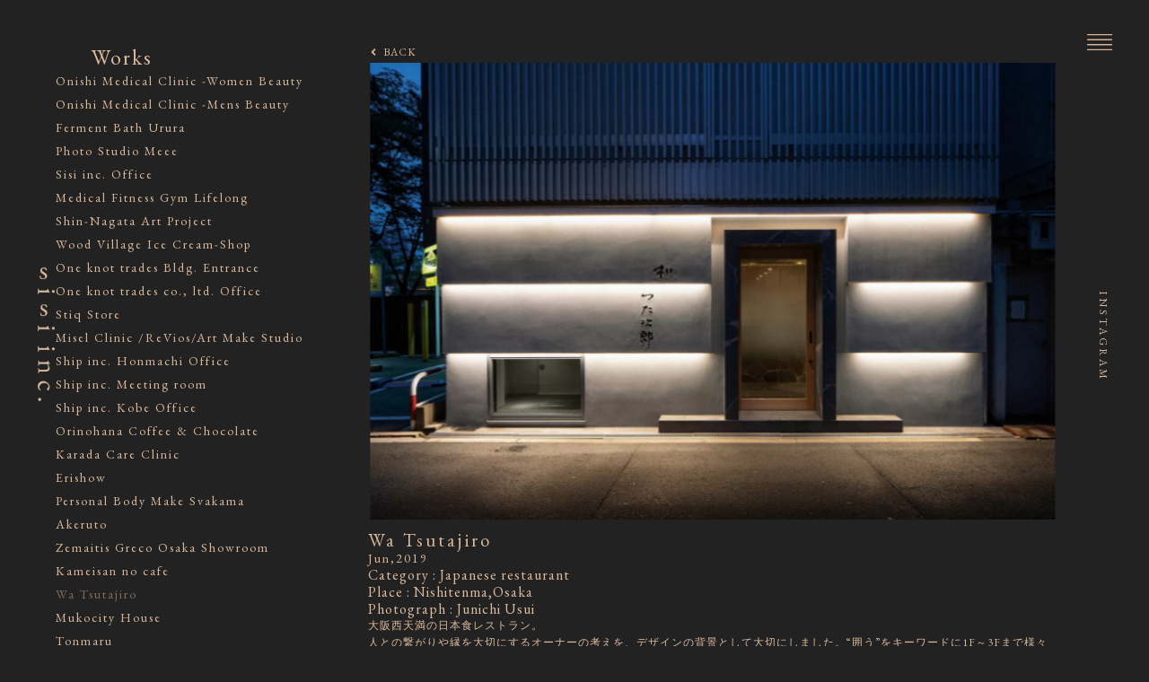

--- FILE ---
content_type: text/html; charset=UTF-8
request_url: https://sisi-inc.com/wa-tsutajiro/
body_size: 22369
content:
<!DOCTYPE html>
<html lang="ja">
<head>
<!-- wexal_pst_init.js does not exist -->
<!-- engagement_delay.js does not exist -->
<link rel="dns-prefetch" href="//fonts.googleapis.com/">
<link rel="preconnect" href="//fonts.googleapis.com/">
<link rel="dns-prefetch" href="//www.googletagmanager.com/">
<meta charset="UTF-8">
<meta name="viewport" content="width=device-width, initial-scale=1">
<link rel="profile" href="https://gmpg.org/xfn/11">
<meta name='robots' content='max-image-preview:large'/>
<link rel='dns-prefetch' href='//fonts.googleapis.com'/>
<link rel="alternate" type="application/rss+xml" title="sisi inc. &raquo; フィード" href="https://sisi-inc.com/feed/"/>
<link rel="alternate" type="application/rss+xml" title="sisi inc. &raquo; コメントフィード" href="https://sisi-inc.com/comments/feed/"/>
<!-- SEO SIMPLE PACK 3.2.1 -->
<title>Wa Tsutajiro | sisi inc.</title>
<meta name="description" content="Works BACK Wa Tsutajiro Jun,2019 Category : Japanese restaurant Place : Nishitenma,Osaka Photograph : Junichi Usui 大阪西天満">
<meta name="keywords" content="sisi,シシ,シシインク,神戸,兵庫,店舗デザイン,空間デザイン,インテリアデザイン,店舗設計,空間デザインスタジオ">
<link rel="canonical" href="https://sisi-inc.com/works/wa-tsutajiro/">
<meta property="og:locale" content="ja_JP">
<meta property="og:type" content="article">
<meta property="og:title" content="Wa Tsutajiro | sisi inc.">
<meta property="og:description" content="Works BACK Wa Tsutajiro Jun,2019 Category : Japanese restaurant Place : Nishitenma,Osaka Photograph : Junichi Usui 大阪西天満">
<meta property="og:url" content="https://sisi-inc.com/works/wa-tsutajiro/">
<meta property="og:site_name" content="sisi inc.">
<meta name="twitter:card" content="summary">
<!-- Google Analytics (gtag.js) -->
<script async src="https://www.googletagmanager.com/gtag/js?id=G-2PCL2X8Q00"></script>
<script>
	window.dataLayer = window.dataLayer || [];
	function gtag(){dataLayer.push(arguments);}
	gtag("js", new Date());
	gtag("config", "G-2PCL2X8Q00");
</script>
<!-- / SEO SIMPLE PACK -->
<style id='wp-img-auto-sizes-contain-inline-css'>
img:is([sizes=auto i],[sizes^="auto," i]){contain-intrinsic-size:3000px 1500px}
/*# sourceURL=wp-img-auto-sizes-contain-inline-css */
</style>
<link rel='stylesheet' id='astra-theme-css-css' href='https://sisi-inc.com/wp-content/themes/astra/assets/css/minified/main.min.css?ver=4.5.1' media='all'/>
<style id='astra-theme-css-inline-css'>
:root{--ast-container-default-xlg-padding:3em;--ast-container-default-lg-padding:3em;--ast-container-default-slg-padding:2em;--ast-container-default-md-padding:3em;--ast-container-default-sm-padding:3em;--ast-container-default-xs-padding:2.4em;--ast-container-default-xxs-padding:1.8em;--ast-code-block-background:#ECEFF3;--ast-comment-inputs-background:#F9FAFB;}html{font-size:75%;}a{color:#dbba9e;}a:hover,a:focus{color:#dbba9e;}body,button,input,select,textarea,.ast-button,.ast-custom-button{font-family:'EB Garamond',serif;font-weight:400;font-size:12px;font-size:1rem;line-height:1.6em;letter-spacing:1px;}blockquote{color:#906f53;}h1,.entry-content h1,h2,.entry-content h2,h3,.entry-content h3,h4,.entry-content h4,h5,.entry-content h5,h6,.entry-content h6,.site-title,.site-title a{font-family:'EB Garamond',serif;font-weight:400;}.site-title{font-size:26px;font-size:2.1666666666667rem;display:none;}header .custom-logo-link img{max-width:120px;}.astra-logo-svg{width:120px;}.site-header .site-description{font-size:15px;font-size:1.25rem;display:none;}.entry-title{font-size:26px;font-size:2.1666666666667rem;}h1,.entry-content h1{font-size:100px;font-size:8.3333333333333rem;font-weight:400;font-family:'EB Garamond',serif;line-height:1.1em;}h2,.entry-content h2{font-size:90px;font-size:7.5rem;font-weight:400;font-family:'EB Garamond',serif;line-height:1.1em;}h3,.entry-content h3{font-size:58px;font-size:4.8333333333333rem;font-weight:400;font-family:'EB Garamond',serif;line-height:1.2em;}h4,.entry-content h4{font-size:41px;font-size:3.4166666666667rem;line-height:1.2em;font-weight:400;font-family:'EB Garamond',serif;}h5,.entry-content h5{font-size:24px;font-size:2rem;line-height:1.2em;font-weight:400;font-family:'EB Garamond',serif;letter-spacing:2px;}h6,.entry-content h6{font-size:14px;font-size:1.1666666666667rem;line-height:1.25em;font-weight:400;font-family:'EB Garamond',serif;letter-spacing:2px;}::selection{background-color:#dbba9e;color:#000000;}body,h1,.entry-title a,.entry-content h1,h2,.entry-content h2,h3,.entry-content h3,h4,.entry-content h4,h5,.entry-content h5,h6,.entry-content h6{color:#dbba9e;}.tagcloud a:hover,.tagcloud a:focus,.tagcloud a.current-item{color:#000000;border-color:#dbba9e;background-color:#dbba9e;}input:focus,input[type="text"]:focus,input[type="email"]:focus,input[type="url"]:focus,input[type="password"]:focus,input[type="reset"]:focus,input[type="search"]:focus,textarea:focus{border-color:#dbba9e;}input[type="radio"]:checked,input[type=reset],input[type="checkbox"]:checked,input[type="checkbox"]:hover:checked,input[type="checkbox"]:focus:checked,input[type=range]::-webkit-slider-thumb{border-color:#dbba9e;background-color:#dbba9e;box-shadow:none;}.site-footer a:hover + .post-count,.site-footer a:focus + .post-count{background:#dbba9e;border-color:#dbba9e;}.single .nav-links .nav-previous,.single .nav-links .nav-next{color:#dbba9e;}.entry-meta,.entry-meta *{line-height:1.45;color:#dbba9e;}.entry-meta a:hover,.entry-meta a:hover *,.entry-meta a:focus,.entry-meta a:focus *,.page-links > .page-link,.page-links .page-link:hover,.post-navigation a:hover{color:#dbba9e;}#cat option,.secondary .calendar_wrap thead a,.secondary .calendar_wrap thead a:visited{color:#dbba9e;}.secondary .calendar_wrap #today,.ast-progress-val span{background:#dbba9e;}.secondary a:hover + .post-count,.secondary a:focus + .post-count{background:#dbba9e;border-color:#dbba9e;}.calendar_wrap #today > a{color:#000000;}.page-links .page-link,.single .post-navigation a{color:#dbba9e;}.ast-search-menu-icon .search-form button.search-submit{padding:0 4px;}.ast-search-menu-icon form.search-form{padding-right:0;}.ast-search-menu-icon.slide-search input.search-field{width:0;}.ast-header-search .ast-search-menu-icon.ast-dropdown-active .search-form,.ast-header-search .ast-search-menu-icon.ast-dropdown-active .search-field:focus{border-color:var(--ast-global-color-0);transition:all 0.2s;}.search-form input.search-field:focus{outline:none;}.ast-archive-title{color:#dbba9e;}.widget-title,.widget .wp-block-heading{font-size:17px;font-size:1.4166666666667rem;color:#dbba9e;}a:focus-visible,.ast-menu-toggle:focus-visible,.site .skip-link:focus-visible,.wp-block-loginout input:focus-visible,.wp-block-search.wp-block-search__button-inside .wp-block-search__inside-wrapper,.ast-header-navigation-arrow:focus-visible,.woocommerce .wc-proceed-to-checkout > .checkout-button:focus-visible,.woocommerce .woocommerce-MyAccount-navigation ul li a:focus-visible,.ast-orders-table__row .ast-orders-table__cell:focus-visible,.woocommerce .woocommerce-order-details .order-again > .button:focus-visible,.woocommerce .woocommerce-message a.button.wc-forward:focus-visible,.woocommerce #minus_qty:focus-visible,.woocommerce #plus_qty:focus-visible,a#ast-apply-coupon:focus-visible,.woocommerce .woocommerce-info a:focus-visible,.woocommerce .astra-shop-summary-wrap a:focus-visible,.woocommerce a.wc-forward:focus-visible,#ast-apply-coupon:focus-visible,.woocommerce-js .woocommerce-mini-cart-item a.remove:focus-visible{outline-style:dotted;outline-color:inherit;outline-width:thin;border-color:transparent;}input:focus,input[type="text"]:focus,input[type="email"]:focus,input[type="url"]:focus,input[type="password"]:focus,input[type="reset"]:focus,input[type="number"]:focus,textarea:focus,.wp-block-search__input:focus,[data-section="section-header-mobile-trigger"] .ast-button-wrap .ast-mobile-menu-trigger-minimal:focus,.ast-mobile-popup-drawer.active .menu-toggle-close:focus,.woocommerce-ordering select.orderby:focus,#ast-scroll-top:focus,#coupon_code:focus,.woocommerce-page #comment:focus,.woocommerce #reviews #respond input#submit:focus,.woocommerce a.add_to_cart_button:focus,.woocommerce .button.single_add_to_cart_button:focus,.woocommerce .woocommerce-cart-form button:focus,.woocommerce .woocommerce-cart-form__cart-item .quantity .qty:focus,.woocommerce .woocommerce-billing-fields .woocommerce-billing-fields__field-wrapper .woocommerce-input-wrapper > .input-text:focus,.woocommerce #order_comments:focus,.woocommerce #place_order:focus,.woocommerce .woocommerce-address-fields .woocommerce-address-fields__field-wrapper .woocommerce-input-wrapper > .input-text:focus,.woocommerce .woocommerce-MyAccount-content form button:focus,.woocommerce .woocommerce-MyAccount-content .woocommerce-EditAccountForm .woocommerce-form-row .woocommerce-Input.input-text:focus,.woocommerce .ast-woocommerce-container .woocommerce-pagination ul.page-numbers li a:focus,body #content .woocommerce form .form-row .select2-container--default .select2-selection--single:focus,#ast-coupon-code:focus,.woocommerce.woocommerce-js .quantity input[type=number]:focus,.woocommerce-js .woocommerce-mini-cart-item .quantity input[type=number]:focus,.woocommerce p#ast-coupon-trigger:focus{border-style:dotted;border-color:inherit;border-width:thin;outline-color:transparent;}.ast-logo-title-inline .site-logo-img{padding-right:1em;}.site-logo-img img{ transition:all 0.2s linear;}.ast-page-builder-template .hentry {margin: 0;}.ast-page-builder-template .site-content > .ast-container {max-width: 100%;padding: 0;}.ast-page-builder-template .site-content #primary {padding: 0;margin: 0;}.ast-page-builder-template .no-results {text-align: center;margin: 4em auto;}.ast-page-builder-template .ast-pagination {padding: 2em;}.ast-page-builder-template .entry-header.ast-no-title.ast-no-thumbnail {margin-top: 0;}.ast-page-builder-template .entry-header.ast-header-without-markup {margin-top: 0;margin-bottom: 0;}.ast-page-builder-template .entry-header.ast-no-title.ast-no-meta {margin-bottom: 0;}.ast-page-builder-template.single .post-navigation {padding-bottom: 2em;}.ast-page-builder-template.single-post .site-content > .ast-container {max-width: 100%;}.ast-page-builder-template .entry-header {margin-top: 2em;margin-left: auto;margin-right: auto;}.ast-page-builder-template .ast-archive-description {margin: 2em auto 0;padding-left: 20px;padding-right: 20px;}.ast-page-builder-template .ast-row {margin-left: 0;margin-right: 0;}.single.ast-page-builder-template .entry-header + .entry-content {margin-bottom: 2em;}@media(min-width: 921px) {.ast-page-builder-template.archive.ast-right-sidebar .ast-row article,.ast-page-builder-template.archive.ast-left-sidebar .ast-row article {padding-left: 0;padding-right: 0;}}@media (max-width:921px){#ast-desktop-header{display:none;}}@media (min-width:922px){#ast-mobile-header{display:none;}}.wp-block-buttons.aligncenter{justify-content:center;}@media (max-width:921px){.ast-theme-transparent-header #primary,.ast-theme-transparent-header #secondary{padding:0;}}@media (max-width:921px){.ast-plain-container.ast-no-sidebar #primary{padding:0;}}.ast-plain-container.ast-no-sidebar #primary{margin-top:0;margin-bottom:0;}.wp-block-button.is-style-outline .wp-block-button__link{border-color:#dbba9e;border-top-width:1px;border-right-width:1px;border-bottom-width:1px;border-left-width:1px;}div.wp-block-button.is-style-outline > .wp-block-button__link:not(.has-text-color),div.wp-block-button.wp-block-button__link.is-style-outline:not(.has-text-color){color:#dbba9e;}.wp-block-button.is-style-outline .wp-block-button__link:hover,.wp-block-buttons .wp-block-button.is-style-outline .wp-block-button__link:focus,.wp-block-buttons .wp-block-button.is-style-outline > .wp-block-button__link:not(.has-text-color):hover,.wp-block-buttons .wp-block-button.wp-block-button__link.is-style-outline:not(.has-text-color):hover{color:var(--ast-global-color-2);background-color:#dbba9e;border-color:#dbba9e;}.post-page-numbers.current .page-link,.ast-pagination .page-numbers.current{color:#000000;border-color:#dbba9e;background-color:#dbba9e;border-radius:2px;}.wp-block-button.is-style-outline .wp-block-button__link{border-top-width:1px;border-right-width:1px;border-bottom-width:1px;border-left-width:1px;}.wp-block-button.is-style-outline .wp-block-button__link,.ast-outline-button{border-color:#dbba9e;font-family:inherit;font-weight:500;font-size:16px;font-size:1.3333333333333rem;line-height:1em;text-transform:uppercase;border-top-left-radius:0px;border-top-right-radius:0px;border-bottom-right-radius:0px;border-bottom-left-radius:0px;background-color:transparent;}.wp-block-buttons .wp-block-button.is-style-outline > .wp-block-button__link:not(.has-text-color),.wp-block-buttons .wp-block-button.wp-block-button__link.is-style-outline:not(.has-text-color),.ast-outline-button{color:#dbba9e;}.wp-block-button.is-style-outline .wp-block-button__link:hover,.wp-block-buttons .wp-block-button.is-style-outline .wp-block-button__link:focus,.wp-block-buttons .wp-block-button.is-style-outline > .wp-block-button__link:not(.has-text-color):hover,.wp-block-buttons .wp-block-button.wp-block-button__link.is-style-outline:not(.has-text-color):hover,.ast-outline-button:hover,.ast-outline-button:focus{color:var(--ast-global-color-2);background-color:#dbba9e;border-color:#dbba9e;}.entry-content[ast-blocks-layout] > figure{margin-bottom:1em;}h1.widget-title{font-weight:400;}h2.widget-title{font-weight:400;}h3.widget-title{font-weight:400;}#page{display:flex;flex-direction:column;min-height:100vh;}.ast-404-layout-1 h1.page-title{color:var(--ast-global-color-2);}.single .post-navigation a{line-height:1em;height:inherit;}.error-404 .page-sub-title{font-size:1.5rem;font-weight:inherit;}.search .site-content .content-area .search-form{margin-bottom:0;}#page .site-content{flex-grow:1;}.widget{margin-bottom:1.25em;}#secondary li{line-height:1.5em;}#secondary .wp-block-group h2{margin-bottom:0.7em;}#secondary h2{font-size:1.7rem;}.ast-separate-container .ast-article-post,.ast-separate-container .ast-article-single,.ast-separate-container .ast-comment-list li.depth-1,.ast-separate-container .comment-respond{padding:3em;}.ast-separate-container .ast-article-single .ast-article-single{padding:0;}.ast-article-single .wp-block-post-template-is-layout-grid{padding-left:0;}.ast-separate-container .ast-comment-list li.depth-1,.hentry{margin-bottom:2em;}.ast-separate-container .ast-archive-description,.ast-separate-container .ast-author-box{border-bottom:1px solid var(--ast-border-color);}.ast-separate-container .comments-title{padding:2em 2em 0 2em;}.ast-page-builder-template .comment-form-textarea,.ast-comment-formwrap .ast-grid-common-col{padding:0;}.ast-comment-formwrap{padding:0;display:inline-flex;column-gap:20px;width:100%;margin-left:0;margin-right:0;}.comments-area textarea#comment:focus,.comments-area textarea#comment:active,.comments-area .ast-comment-formwrap input[type="text"]:focus,.comments-area .ast-comment-formwrap input[type="text"]:active {box-shadow:none;outline:none;}.archive.ast-page-builder-template .entry-header{margin-top:2em;}.ast-page-builder-template .ast-comment-formwrap{width:100%;}.entry-title{margin-bottom:0.5em;}.ast-archive-description p{font-size:inherit;font-weight:inherit;line-height:inherit;}@media (min-width:921px){.ast-left-sidebar.ast-page-builder-template #secondary,.archive.ast-right-sidebar.ast-page-builder-template .site-main{padding-left:20px;padding-right:20px;}}@media (max-width:544px){.ast-comment-formwrap.ast-row{column-gap:10px;display:inline-block;}#ast-commentform .ast-grid-common-col{position:relative;width:100%;}}@media (min-width:1201px){.ast-separate-container .ast-article-post,.ast-separate-container .ast-article-single,.ast-separate-container .ast-author-box,.ast-separate-container .ast-404-layout-1,.ast-separate-container .no-results{padding:3em;}}@media (max-width:921px){.ast-separate-container #primary,.ast-separate-container #secondary{padding:1.5em 0;}#primary,#secondary{padding:1.5em 0;margin:0;}.ast-left-sidebar #content > .ast-container{display:flex;flex-direction:column-reverse;width:100%;}}@media (min-width:922px){.ast-separate-container.ast-right-sidebar #primary,.ast-separate-container.ast-left-sidebar #primary{border:0;}.search-no-results.ast-separate-container #primary{margin-bottom:4em;}}.elementor-button-wrapper .elementor-button{border-style:solid;text-decoration:none;border-top-width:1px;border-right-width:1px;border-left-width:1px;border-bottom-width:1px;}body .elementor-button.elementor-size-sm,body .elementor-button.elementor-size-xs,body .elementor-button.elementor-size-md,body .elementor-button.elementor-size-lg,body .elementor-button.elementor-size-xl,body .elementor-button{border-top-left-radius:0px;border-top-right-radius:0px;border-bottom-right-radius:0px;border-bottom-left-radius:0px;}.elementor-button-wrapper .elementor-button{border-color:#dbba9e;background-color:transparent;}.elementor-button-wrapper .elementor-button:hover,.elementor-button-wrapper .elementor-button:focus{color:var(--ast-global-color-2);background-color:#dbba9e;border-color:#dbba9e;}.wp-block-button .wp-block-button__link ,.elementor-button-wrapper .elementor-button,.elementor-button-wrapper .elementor-button:visited{color:#dbba9e;}.elementor-button-wrapper .elementor-button{font-weight:500;font-size:16px;font-size:1.3333333333333rem;line-height:1em;text-transform:uppercase;}body .elementor-button.elementor-size-sm,body .elementor-button.elementor-size-xs,body .elementor-button.elementor-size-md,body .elementor-button.elementor-size-lg,body .elementor-button.elementor-size-xl,body .elementor-button{font-size:16px;font-size:1.3333333333333rem;}.wp-block-button .wp-block-button__link:hover,.wp-block-button .wp-block-button__link:focus{color:var(--ast-global-color-2);background-color:#dbba9e;border-color:#dbba9e;}.elementor-widget-heading h1.elementor-heading-title{line-height:1.1em;}.elementor-widget-heading h2.elementor-heading-title{line-height:1.1em;}.elementor-widget-heading h3.elementor-heading-title{line-height:1.2em;}.elementor-widget-heading h4.elementor-heading-title{line-height:1.2em;}.elementor-widget-heading h5.elementor-heading-title{line-height:1.2em;}.elementor-widget-heading h6.elementor-heading-title{line-height:1.25em;}.wp-block-button .wp-block-button__link,.wp-block-search .wp-block-search__button,body .wp-block-file .wp-block-file__button{border-style:solid;border-top-width:1px;border-right-width:1px;border-left-width:1px;border-bottom-width:1px;border-color:#dbba9e;background-color:transparent;color:#dbba9e;font-family:inherit;font-weight:500;line-height:1em;text-transform:uppercase;font-size:16px;font-size:1.3333333333333rem;border-top-left-radius:0px;border-top-right-radius:0px;border-bottom-right-radius:0px;border-bottom-left-radius:0px;}.menu-toggle,button,.ast-button,.ast-custom-button,.button,input#submit,input[type="button"],input[type="submit"],input[type="reset"],form[CLASS*="wp-block-search__"].wp-block-search .wp-block-search__inside-wrapper .wp-block-search__button,body .wp-block-file .wp-block-file__button,.search .search-submit,.woocommerce-js a.button,.woocommerce button.button,.woocommerce .woocommerce-message a.button,.woocommerce #respond input#submit.alt,.woocommerce input.button.alt,.woocommerce input.button,.woocommerce input.button:disabled,.woocommerce input.button:disabled[disabled],.woocommerce input.button:disabled:hover,.woocommerce input.button:disabled[disabled]:hover,.woocommerce #respond input#submit,.woocommerce button.button.alt.disabled,.wc-block-grid__products .wc-block-grid__product .wp-block-button__link,.wc-block-grid__product-onsale,[CLASS*="wc-block"] button,.woocommerce-js .astra-cart-drawer .astra-cart-drawer-content .woocommerce-mini-cart__buttons .button:not(.checkout):not(.ast-continue-shopping),.woocommerce-js .astra-cart-drawer .astra-cart-drawer-content .woocommerce-mini-cart__buttons a.checkout,.woocommerce button.button.alt.disabled.wc-variation-selection-needed{border-style:solid;border-top-width:1px;border-right-width:1px;border-left-width:1px;border-bottom-width:1px;color:#dbba9e;border-color:#dbba9e;background-color:transparent;font-family:inherit;font-weight:500;font-size:16px;font-size:1.3333333333333rem;line-height:1em;text-transform:uppercase;border-top-left-radius:0px;border-top-right-radius:0px;border-bottom-right-radius:0px;border-bottom-left-radius:0px;}button:focus,.menu-toggle:hover,button:hover,.ast-button:hover,.ast-custom-button:hover .button:hover,.ast-custom-button:hover ,input[type=reset]:hover,input[type=reset]:focus,input#submit:hover,input#submit:focus,input[type="button"]:hover,input[type="button"]:focus,input[type="submit"]:hover,input[type="submit"]:focus,form[CLASS*="wp-block-search__"].wp-block-search .wp-block-search__inside-wrapper .wp-block-search__button:hover,form[CLASS*="wp-block-search__"].wp-block-search .wp-block-search__inside-wrapper .wp-block-search__button:focus,body .wp-block-file .wp-block-file__button:hover,body .wp-block-file .wp-block-file__button:focus,.woocommerce-js a.button:hover,.woocommerce button.button:hover,.woocommerce .woocommerce-message a.button:hover,.woocommerce #respond input#submit:hover,.woocommerce #respond input#submit.alt:hover,.woocommerce input.button.alt:hover,.woocommerce input.button:hover,.woocommerce button.button.alt.disabled:hover,.wc-block-grid__products .wc-block-grid__product .wp-block-button__link:hover,[CLASS*="wc-block"] button:hover,.woocommerce-js .astra-cart-drawer .astra-cart-drawer-content .woocommerce-mini-cart__buttons .button:not(.checkout):not(.ast-continue-shopping):hover,.woocommerce-js .astra-cart-drawer .astra-cart-drawer-content .woocommerce-mini-cart__buttons a.checkout:hover,.woocommerce button.button.alt.disabled.wc-variation-selection-needed:hover{color:var(--ast-global-color-2);background-color:#dbba9e;border-color:#dbba9e;}form[CLASS*="wp-block-search__"].wp-block-search .wp-block-search__inside-wrapper .wp-block-search__button.has-icon{padding-top:calc( - 3px);padding-right:calc( - 3px);padding-bottom:calc( - 3px);padding-left:calc( - 3px);}@media (max-width:921px){.ast-mobile-header-stack .main-header-bar .ast-search-menu-icon{display:inline-block;}.ast-header-break-point.ast-header-custom-item-outside .ast-mobile-header-stack .main-header-bar .ast-search-icon{margin:0;}.ast-comment-avatar-wrap img{max-width:2.5em;}.ast-separate-container .ast-comment-list li.depth-1{padding:1.5em 2.14em;}.ast-separate-container .comment-respond{padding:2em 2.14em;}.ast-comment-meta{padding:0 1.8888em 1.3333em;}}@media (min-width:544px){.ast-container{max-width:100%;}}@media (max-width:544px){.ast-separate-container .ast-article-post,.ast-separate-container .ast-article-single,.ast-separate-container .comments-title,.ast-separate-container .ast-archive-description{padding:1.5em 1em;}.ast-separate-container #content .ast-container{padding-left:0.54em;padding-right:0.54em;}.ast-separate-container .ast-comment-list li.depth-1{padding:1.5em 1em;margin-bottom:1.5em;}.ast-separate-container .ast-comment-list .bypostauthor{padding:.5em;}.ast-search-menu-icon.ast-dropdown-active .search-field{width:170px;}}@media (min-width:545px){.ast-page-builder-template .comments-area,.single.ast-page-builder-template .entry-header,.single.ast-page-builder-template .post-navigation,.single.ast-page-builder-template .ast-single-related-posts-container{max-width:1240px;margin-left:auto;margin-right:auto;}}.ast-separate-container{background-color:#222222;;background-image:none;;}@media (max-width:921px){.site-title{display:none;}.site-header .site-description{display:none;}.entry-title{font-size:30px;}h1,.entry-content h1{font-size:30px;}h2,.entry-content h2{font-size:25px;}h3,.entry-content h3{font-size:20px;}body,.ast-separate-container{background-color:var(--ast-global-color-4);;background-image:none;;}}@media (max-width:544px){.site-title{display:none;}.site-header .site-description{display:none;}.entry-title{font-size:30px;}h1,.entry-content h1{font-size:30px;}h2,.entry-content h2{font-size:25px;}h3,.entry-content h3{font-size:20px;}body,.ast-separate-container{background-color:var(--ast-global-color-4);;background-image:none;;}}@media (max-width:921px){html{font-size:68.4%;}}@media (max-width:544px){html{font-size:68.4%;}}@media (min-width:922px){.ast-container{max-width:1240px;}}@media (min-width:922px){.site-content .ast-container{display:flex;}}@media (max-width:921px){.site-content .ast-container{flex-direction:column;}}@media (min-width:922px){.main-header-menu .sub-menu .menu-item.ast-left-align-sub-menu:hover > .sub-menu,.main-header-menu .sub-menu .menu-item.ast-left-align-sub-menu.focus > .sub-menu{margin-left:-0px;}}blockquote,cite {font-style: initial;}.wp-block-file {display: flex;align-items: center;flex-wrap: wrap;justify-content: space-between;}.wp-block-pullquote {border: none;}.wp-block-pullquote blockquote::before {content: "\201D";font-family: "Helvetica",sans-serif;display: flex;transform: rotate( 180deg );font-size: 6rem;font-style: normal;line-height: 1;font-weight: bold;align-items: center;justify-content: center;}.has-text-align-right > blockquote::before {justify-content: flex-start;}.has-text-align-left > blockquote::before {justify-content: flex-end;}figure.wp-block-pullquote.is-style-solid-color blockquote {max-width: 100%;text-align: inherit;}html body {--wp--custom--ast-default-block-top-padding: 3em;--wp--custom--ast-default-block-right-padding: 3em;--wp--custom--ast-default-block-bottom-padding: 3em;--wp--custom--ast-default-block-left-padding: 3em;--wp--custom--ast-container-width: 1200px;--wp--custom--ast-content-width-size: 1200px;--wp--custom--ast-wide-width-size: calc(1200px + var(--wp--custom--ast-default-block-left-padding) + var(--wp--custom--ast-default-block-right-padding));}.ast-narrow-container {--wp--custom--ast-content-width-size: 750px;--wp--custom--ast-wide-width-size: 750px;}@media(max-width: 921px) {html body {--wp--custom--ast-default-block-top-padding: 3em;--wp--custom--ast-default-block-right-padding: 2em;--wp--custom--ast-default-block-bottom-padding: 3em;--wp--custom--ast-default-block-left-padding: 2em;}}@media(max-width: 544px) {html body {--wp--custom--ast-default-block-top-padding: 3em;--wp--custom--ast-default-block-right-padding: 1.5em;--wp--custom--ast-default-block-bottom-padding: 3em;--wp--custom--ast-default-block-left-padding: 1.5em;}}.entry-content > .wp-block-group,.entry-content > .wp-block-cover,.entry-content > .wp-block-columns {padding-top: var(--wp--custom--ast-default-block-top-padding);padding-right: var(--wp--custom--ast-default-block-right-padding);padding-bottom: var(--wp--custom--ast-default-block-bottom-padding);padding-left: var(--wp--custom--ast-default-block-left-padding);}.ast-plain-container.ast-no-sidebar .entry-content > .alignfull,.ast-page-builder-template .ast-no-sidebar .entry-content > .alignfull {margin-left: calc( -50vw + 50%);margin-right: calc( -50vw + 50%);max-width: 100vw;width: 100vw;}.ast-plain-container.ast-no-sidebar .entry-content .alignfull .alignfull,.ast-page-builder-template.ast-no-sidebar .entry-content .alignfull .alignfull,.ast-plain-container.ast-no-sidebar .entry-content .alignfull .alignwide,.ast-page-builder-template.ast-no-sidebar .entry-content .alignfull .alignwide,.ast-plain-container.ast-no-sidebar .entry-content .alignwide .alignfull,.ast-page-builder-template.ast-no-sidebar .entry-content .alignwide .alignfull,.ast-plain-container.ast-no-sidebar .entry-content .alignwide .alignwide,.ast-page-builder-template.ast-no-sidebar .entry-content .alignwide .alignwide,.ast-plain-container.ast-no-sidebar .entry-content .wp-block-column .alignfull,.ast-page-builder-template.ast-no-sidebar .entry-content .wp-block-column .alignfull,.ast-plain-container.ast-no-sidebar .entry-content .wp-block-column .alignwide,.ast-page-builder-template.ast-no-sidebar .entry-content .wp-block-column .alignwide {margin-left: auto;margin-right: auto;width: 100%;}[ast-blocks-layout] .wp-block-separator:not(.is-style-dots) {height: 0;}[ast-blocks-layout] .wp-block-separator {margin: 20px auto;}[ast-blocks-layout] .wp-block-separator:not(.is-style-wide):not(.is-style-dots) {max-width: 100px;}[ast-blocks-layout] .wp-block-separator.has-background {padding: 0;}.entry-content[ast-blocks-layout] > * {max-width: var(--wp--custom--ast-content-width-size);margin-left: auto;margin-right: auto;}.entry-content[ast-blocks-layout] > .alignwide {max-width: var(--wp--custom--ast-wide-width-size);}.entry-content[ast-blocks-layout] .alignfull {max-width: none;}.entry-content .wp-block-columns {margin-bottom: 0;}blockquote {margin: 1.5em;border: none;}.wp-block-quote:not(.has-text-align-right):not(.has-text-align-center) {border-left: 5px solid rgba(0,0,0,0.05);}.has-text-align-right > blockquote,blockquote.has-text-align-right {border-right: 5px solid rgba(0,0,0,0.05);}.has-text-align-left > blockquote,blockquote.has-text-align-left {border-left: 5px solid rgba(0,0,0,0.05);}.wp-block-site-tagline,.wp-block-latest-posts .read-more {margin-top: 15px;}.wp-block-loginout p label {display: block;}.wp-block-loginout p:not(.login-remember):not(.login-submit) input {width: 100%;}.wp-block-loginout input:focus {border-color: transparent;}.wp-block-loginout input:focus {outline: thin dotted;}.entry-content .wp-block-media-text .wp-block-media-text__content {padding: 0 0 0 8%;}.entry-content .wp-block-media-text.has-media-on-the-right .wp-block-media-text__content {padding: 0 8% 0 0;}.entry-content .wp-block-media-text.has-background .wp-block-media-text__content {padding: 8%;}.entry-content .wp-block-cover:not([class*="background-color"]) .wp-block-cover__inner-container,.entry-content .wp-block-cover:not([class*="background-color"]) .wp-block-cover-image-text,.entry-content .wp-block-cover:not([class*="background-color"]) .wp-block-cover-text,.entry-content .wp-block-cover-image:not([class*="background-color"]) .wp-block-cover__inner-container,.entry-content .wp-block-cover-image:not([class*="background-color"]) .wp-block-cover-image-text,.entry-content .wp-block-cover-image:not([class*="background-color"]) .wp-block-cover-text {color: var(--ast-global-color-5);}.wp-block-loginout .login-remember input {width: 1.1rem;height: 1.1rem;margin: 0 5px 4px 0;vertical-align: middle;}.wp-block-latest-posts > li > *:first-child,.wp-block-latest-posts:not(.is-grid) > li:first-child {margin-top: 0;}.wp-block-search__inside-wrapper .wp-block-search__input {padding: 0 10px;color: var(--ast-global-color-3);background: var(--ast-global-color-5);border-color: var(--ast-border-color);}.wp-block-latest-posts .read-more {margin-bottom: 1.5em;}.wp-block-search__no-button .wp-block-search__inside-wrapper .wp-block-search__input {padding-top: 5px;padding-bottom: 5px;}.wp-block-latest-posts .wp-block-latest-posts__post-date,.wp-block-latest-posts .wp-block-latest-posts__post-author {font-size: 1rem;}.wp-block-latest-posts > li > *,.wp-block-latest-posts:not(.is-grid) > li {margin-top: 12px;margin-bottom: 12px;}.ast-page-builder-template .entry-content[ast-blocks-layout] > *,.ast-page-builder-template .entry-content[ast-blocks-layout] > .alignfull > * {max-width: none;}.ast-page-builder-template .entry-content[ast-blocks-layout] > .alignwide > * {max-width: var(--wp--custom--ast-wide-width-size);}.ast-page-builder-template .entry-content[ast-blocks-layout] > .inherit-container-width > *,.ast-page-builder-template .entry-content[ast-blocks-layout] > * > *,.entry-content[ast-blocks-layout] > .wp-block-cover .wp-block-cover__inner-container {max-width: var(--wp--custom--ast-content-width-size);margin-left: auto;margin-right: auto;}.entry-content[ast-blocks-layout] .wp-block-cover:not(.alignleft):not(.alignright) {width: auto;}@media(max-width: 1200px) {.ast-separate-container .entry-content > .alignfull,.ast-separate-container .entry-content[ast-blocks-layout] > .alignwide,.ast-plain-container .entry-content[ast-blocks-layout] > .alignwide,.ast-plain-container .entry-content .alignfull {margin-left: calc(-1 * min(var(--ast-container-default-xlg-padding),20px)) ;margin-right: calc(-1 * min(var(--ast-container-default-xlg-padding),20px));}}@media(min-width: 1201px) {.ast-separate-container .entry-content > .alignfull {margin-left: calc(-1 * var(--ast-container-default-xlg-padding) );margin-right: calc(-1 * var(--ast-container-default-xlg-padding) );}.ast-separate-container .entry-content[ast-blocks-layout] > .alignwide,.ast-plain-container .entry-content[ast-blocks-layout] > .alignwide {margin-left: calc(-1 * var(--wp--custom--ast-default-block-left-padding) );margin-right: calc(-1 * var(--wp--custom--ast-default-block-right-padding) );}}@media(min-width: 921px) {.ast-separate-container .entry-content .wp-block-group.alignwide:not(.inherit-container-width) > :where(:not(.alignleft):not(.alignright)),.ast-plain-container .entry-content .wp-block-group.alignwide:not(.inherit-container-width) > :where(:not(.alignleft):not(.alignright)) {max-width: calc( var(--wp--custom--ast-content-width-size) + 80px );}.ast-plain-container.ast-right-sidebar .entry-content[ast-blocks-layout] .alignfull,.ast-plain-container.ast-left-sidebar .entry-content[ast-blocks-layout] .alignfull {margin-left: -60px;margin-right: -60px;}}@media(min-width: 544px) {.entry-content > .alignleft {margin-right: 20px;}.entry-content > .alignright {margin-left: 20px;}}@media (max-width:544px){.wp-block-columns .wp-block-column:not(:last-child){margin-bottom:20px;}.wp-block-latest-posts{margin:0;}}@media( max-width: 600px ) {.entry-content .wp-block-media-text .wp-block-media-text__content,.entry-content .wp-block-media-text.has-media-on-the-right .wp-block-media-text__content {padding: 8% 0 0;}.entry-content .wp-block-media-text.has-background .wp-block-media-text__content {padding: 8%;}}.ast-page-builder-template .entry-header {padding-left: 0;}.ast-narrow-container .site-content .wp-block-uagb-image--align-full .wp-block-uagb-image__figure {max-width: 100%;margin-left: auto;margin-right: auto;}.entry-content ul,.entry-content ol {padding: revert;margin: revert;}:root .has-ast-global-color-0-color{color:var(--ast-global-color-0);}:root .has-ast-global-color-0-background-color{background-color:var(--ast-global-color-0);}:root .wp-block-button .has-ast-global-color-0-color{color:var(--ast-global-color-0);}:root .wp-block-button .has-ast-global-color-0-background-color{background-color:var(--ast-global-color-0);}:root .has-ast-global-color-1-color{color:var(--ast-global-color-1);}:root .has-ast-global-color-1-background-color{background-color:var(--ast-global-color-1);}:root .wp-block-button .has-ast-global-color-1-color{color:var(--ast-global-color-1);}:root .wp-block-button .has-ast-global-color-1-background-color{background-color:var(--ast-global-color-1);}:root .has-ast-global-color-2-color{color:var(--ast-global-color-2);}:root .has-ast-global-color-2-background-color{background-color:var(--ast-global-color-2);}:root .wp-block-button .has-ast-global-color-2-color{color:var(--ast-global-color-2);}:root .wp-block-button .has-ast-global-color-2-background-color{background-color:var(--ast-global-color-2);}:root .has-ast-global-color-3-color{color:var(--ast-global-color-3);}:root .has-ast-global-color-3-background-color{background-color:var(--ast-global-color-3);}:root .wp-block-button .has-ast-global-color-3-color{color:var(--ast-global-color-3);}:root .wp-block-button .has-ast-global-color-3-background-color{background-color:var(--ast-global-color-3);}:root .has-ast-global-color-4-color{color:var(--ast-global-color-4);}:root .has-ast-global-color-4-background-color{background-color:var(--ast-global-color-4);}:root .wp-block-button .has-ast-global-color-4-color{color:var(--ast-global-color-4);}:root .wp-block-button .has-ast-global-color-4-background-color{background-color:var(--ast-global-color-4);}:root .has-ast-global-color-5-color{color:var(--ast-global-color-5);}:root .has-ast-global-color-5-background-color{background-color:var(--ast-global-color-5);}:root .wp-block-button .has-ast-global-color-5-color{color:var(--ast-global-color-5);}:root .wp-block-button .has-ast-global-color-5-background-color{background-color:var(--ast-global-color-5);}:root .has-ast-global-color-6-color{color:var(--ast-global-color-6);}:root .has-ast-global-color-6-background-color{background-color:var(--ast-global-color-6);}:root .wp-block-button .has-ast-global-color-6-color{color:var(--ast-global-color-6);}:root .wp-block-button .has-ast-global-color-6-background-color{background-color:var(--ast-global-color-6);}:root .has-ast-global-color-7-color{color:var(--ast-global-color-7);}:root .has-ast-global-color-7-background-color{background-color:var(--ast-global-color-7);}:root .wp-block-button .has-ast-global-color-7-color{color:var(--ast-global-color-7);}:root .wp-block-button .has-ast-global-color-7-background-color{background-color:var(--ast-global-color-7);}:root .has-ast-global-color-8-color{color:var(--ast-global-color-8);}:root .has-ast-global-color-8-background-color{background-color:var(--ast-global-color-8);}:root .wp-block-button .has-ast-global-color-8-color{color:var(--ast-global-color-8);}:root .wp-block-button .has-ast-global-color-8-background-color{background-color:var(--ast-global-color-8);}:root{--ast-global-color-0:#c8bdab;--ast-global-color-1:#e6ddce;--ast-global-color-2:#ffffff;--ast-global-color-3:rgba(255,255,255,0.77);--ast-global-color-4:#222222;--ast-global-color-5:#222222;--ast-global-color-6:rgba(255,255,255,0.24);--ast-global-color-7:#cbd5e1;--ast-global-color-8:#94a3b8;}:root {--ast-border-color : var(--ast-global-color-6);}.ast-single-entry-banner {-js-display: flex;display: flex;flex-direction: column;justify-content: center;text-align: center;position: relative;background: #eeeeee;}.ast-single-entry-banner[data-banner-layout="layout-1"] {max-width: 1200px;background: inherit;padding: 20px 0;}.ast-single-entry-banner[data-banner-width-type="custom"] {margin: 0 auto;width: 100%;}.ast-single-entry-banner + .site-content .entry-header {margin-bottom: 0;}header.entry-header .entry-title{font-weight:600;font-size:32px;font-size:2.6666666666667rem;}header.entry-header > *:not(:last-child){margin-bottom:10px;}.ast-archive-entry-banner {-js-display: flex;display: flex;flex-direction: column;justify-content: center;text-align: center;position: relative;background: #eeeeee;}.ast-archive-entry-banner[data-banner-width-type="custom"] {margin: 0 auto;width: 100%;}.ast-archive-entry-banner[data-banner-layout="layout-1"] {background: inherit;padding: 20px 0;text-align: left;}body.archive .ast-archive-description{max-width:1200px;width:100%;text-align:left;padding-top:3em;padding-right:3em;padding-bottom:3em;padding-left:3em;}body.archive .ast-archive-description .ast-archive-title,body.archive .ast-archive-description .ast-archive-title *{font-weight:600;font-size:32px;font-size:2.6666666666667rem;}body.archive .ast-archive-description > *:not(:last-child){margin-bottom:10px;}@media (max-width:921px){body.archive .ast-archive-description{text-align:left;}}@media (max-width:544px){body.archive .ast-archive-description{text-align:left;}}.ast-breadcrumbs .trail-browse,.ast-breadcrumbs .trail-items,.ast-breadcrumbs .trail-items li{display:inline-block;margin:0;padding:0;border:none;background:inherit;text-indent:0;text-decoration:none;}.ast-breadcrumbs .trail-browse{font-size:inherit;font-style:inherit;font-weight:inherit;color:inherit;}.ast-breadcrumbs .trail-items{list-style:none;}.trail-items li::after{padding:0 0.3em;content:"\00bb";}.trail-items li:last-of-type::after{display:none;}h1,.entry-content h1,h2,.entry-content h2,h3,.entry-content h3,h4,.entry-content h4,h5,.entry-content h5,h6,.entry-content h6{color:#dbba9e;}.entry-title a{color:#dbba9e;}@media (max-width:921px){.ast-builder-grid-row-container.ast-builder-grid-row-tablet-3-firstrow .ast-builder-grid-row > *:first-child,.ast-builder-grid-row-container.ast-builder-grid-row-tablet-3-lastrow .ast-builder-grid-row > *:last-child{grid-column:1 / -1;}}@media (max-width:544px){.ast-builder-grid-row-container.ast-builder-grid-row-mobile-3-firstrow .ast-builder-grid-row > *:first-child,.ast-builder-grid-row-container.ast-builder-grid-row-mobile-3-lastrow .ast-builder-grid-row > *:last-child{grid-column:1 / -1;}}.ast-builder-layout-element[data-section="title_tagline"]{display:flex;}@media (max-width:921px){.ast-header-break-point .ast-builder-layout-element[data-section="title_tagline"]{display:flex;}}@media (max-width:544px){.ast-header-break-point .ast-builder-layout-element[data-section="title_tagline"]{display:flex;}}.site-below-footer-wrap{padding-top:20px;padding-bottom:20px;}.site-below-footer-wrap[data-section="section-below-footer-builder"]{background-color:#222222;;background-image:none;;min-height:80px;border-style:solid;border-width:0px;border-top-width:1px;border-top-color:rgba(0,0,0,0);}.site-below-footer-wrap[data-section="section-below-footer-builder"] .ast-builder-grid-row{grid-column-gap:0px;max-width:100%;padding-left:35px;padding-right:35px;}.site-below-footer-wrap[data-section="section-below-footer-builder"] .ast-builder-grid-row,.site-below-footer-wrap[data-section="section-below-footer-builder"] .site-footer-section{align-items:flex-start;}.site-below-footer-wrap[data-section="section-below-footer-builder"].ast-footer-row-inline .site-footer-section{display:flex;margin-bottom:0;}.ast-builder-grid-row-full .ast-builder-grid-row{grid-template-columns:1fr;}@media (max-width:921px){.site-below-footer-wrap[data-section="section-below-footer-builder"]{background-color:#222222;;background-image:none;;}.site-below-footer-wrap[data-section="section-below-footer-builder"] .ast-builder-grid-row{grid-column-gap:176px;grid-row-gap:176px;}.site-below-footer-wrap[data-section="section-below-footer-builder"].ast-footer-row-tablet-inline .site-footer-section{display:flex;margin-bottom:0;}.site-below-footer-wrap[data-section="section-below-footer-builder"].ast-footer-row-tablet-stack .site-footer-section{display:block;margin-bottom:10px;}.ast-builder-grid-row-container.ast-builder-grid-row-tablet-full .ast-builder-grid-row{grid-template-columns:1fr;}}@media (max-width:544px){.site-below-footer-wrap[data-section="section-below-footer-builder"]{background-color:#222222;;background-image:none;;}.site-below-footer-wrap[data-section="section-below-footer-builder"].ast-footer-row-mobile-inline .site-footer-section{display:flex;margin-bottom:0;}.site-below-footer-wrap[data-section="section-below-footer-builder"].ast-footer-row-mobile-stack .site-footer-section{display:block;margin-bottom:10px;}.ast-builder-grid-row-container.ast-builder-grid-row-mobile-full .ast-builder-grid-row{grid-template-columns:1fr;}}.site-below-footer-wrap[data-section="section-below-footer-builder"]{padding-top:0%;padding-bottom:0%;padding-left:6%;padding-right:0%;}@media (max-width:921px){.site-below-footer-wrap[data-section="section-below-footer-builder"]{padding-top:0%;padding-bottom:0%;padding-left:0%;padding-right:0%;}}@media (max-width:544px){.site-below-footer-wrap[data-section="section-below-footer-builder"]{padding-top:5%;padding-bottom:5%;padding-left:0%;padding-right:0%;}}.site-below-footer-wrap[data-section="section-below-footer-builder"]{display:grid;}@media (max-width:921px){.ast-header-break-point .site-below-footer-wrap[data-section="section-below-footer-builder"]{display:grid;}}@media (max-width:544px){.ast-header-break-point .site-below-footer-wrap[data-section="section-below-footer-builder"]{display:grid;}}.ast-footer-copyright{text-align:left;}.ast-footer-copyright {color:#dbba9e;}@media (max-width:921px){.ast-footer-copyright{text-align:center;}.ast-footer-copyright {margin-top:0%;margin-bottom:0%;margin-left:0%;margin-right:0%;}}@media (max-width:544px){.ast-footer-copyright{text-align:center;}}.ast-footer-copyright {font-size:12px;font-size:1rem;}.ast-footer-copyright.ast-builder-layout-element{display:flex;}@media (max-width:921px){.ast-header-break-point .ast-footer-copyright.ast-builder-layout-element{display:flex;}}@media (max-width:544px){.ast-header-break-point .ast-footer-copyright.ast-builder-layout-element{display:flex;}}.ast-hfb-header .site-footer{padding-top:0%;padding-bottom:0%;padding-left:0%;padding-right:0%;margin-top:0%;margin-bottom:0%;margin-left:0%;margin-right:0%;}@media (max-width:544px){.ast-hfb-header .site-footer{padding-top:0px;padding-bottom:0px;padding-left:0px;padding-right:0px;margin-top:0px;margin-bottom:0px;margin-left:0px;margin-right:0px;}}.footer-widget-area.widget-area.site-footer-focus-item{width:auto;}.elementor-widget-heading .elementor-heading-title{margin:0;}.elementor-page .ast-menu-toggle{color:unset !important;background:unset !important;}.elementor-post.elementor-grid-item.hentry{margin-bottom:0;}.woocommerce div.product .elementor-element.elementor-products-grid .related.products ul.products li.product,.elementor-element .elementor-wc-products .woocommerce[class*='columns-'] ul.products li.product{width:auto;margin:0;float:none;}.elementor-toc__list-wrapper{margin:0;}body .elementor hr{background-color:#ccc;margin:0;}.ast-left-sidebar .elementor-section.elementor-section-stretched,.ast-right-sidebar .elementor-section.elementor-section-stretched{max-width:100%;left:0 !important;}.elementor-template-full-width .ast-container{display:block;}.elementor-screen-only,.screen-reader-text,.screen-reader-text span,.ui-helper-hidden-accessible{top:0 !important;}@media (max-width:544px){.elementor-element .elementor-wc-products .woocommerce[class*="columns-"] ul.products li.product{width:auto;margin:0;}.elementor-element .woocommerce .woocommerce-result-count{float:none;}}.ast-header-break-point .main-header-bar{border-bottom-width:1px;}@media (min-width:922px){.main-header-bar{border-bottom-width:1px;}}.main-header-menu .menu-item, #astra-footer-menu .menu-item, .main-header-bar .ast-masthead-custom-menu-items{-js-display:flex;display:flex;-webkit-box-pack:center;-webkit-justify-content:center;-moz-box-pack:center;-ms-flex-pack:center;justify-content:center;-webkit-box-orient:vertical;-webkit-box-direction:normal;-webkit-flex-direction:column;-moz-box-orient:vertical;-moz-box-direction:normal;-ms-flex-direction:column;flex-direction:column;}.main-header-menu > .menu-item > .menu-link, #astra-footer-menu > .menu-item > .menu-link{height:100%;-webkit-box-align:center;-webkit-align-items:center;-moz-box-align:center;-ms-flex-align:center;align-items:center;-js-display:flex;display:flex;}.ast-header-break-point .main-navigation ul .menu-item .menu-link .icon-arrow:first-of-type svg{top:.2em;margin-top:0px;margin-left:0px;width:.65em;transform:translate(0, -2px) rotateZ(270deg);}.ast-mobile-popup-content .ast-submenu-expanded > .ast-menu-toggle{transform:rotateX(180deg);overflow-y:auto;}.ast-separate-container .blog-layout-1, .ast-separate-container .blog-layout-2, .ast-separate-container .blog-layout-3{background-color:transparent;background-image:none;}.ast-separate-container .ast-article-post{background-color:#222222;;background-image:none;;}@media (max-width:921px){.ast-separate-container .ast-article-post{background-color:var(--ast-global-color-4);;background-image:none;;}}@media (max-width:544px){.ast-separate-container .ast-article-post{background-color:var(--ast-global-color-4);;background-image:none;;}}.ast-separate-container .ast-article-single:not(.ast-related-post), .ast-separate-container .comments-area .comment-respond,.ast-separate-container .comments-area .ast-comment-list li, .woocommerce.ast-separate-container .ast-woocommerce-container, .ast-separate-container .error-404, .ast-separate-container .no-results, .single.ast-separate-container .site-main .ast-author-meta, .ast-separate-container .related-posts-title-wrapper,.ast-separate-container .comments-count-wrapper, .ast-box-layout.ast-plain-container .site-content,.ast-padded-layout.ast-plain-container .site-content, .ast-separate-container .comments-area .comments-title, .ast-separate-container .ast-archive-description{background-color:#222222;;background-image:none;;}@media (max-width:921px){.ast-separate-container .ast-article-single:not(.ast-related-post), .ast-separate-container .comments-area .comment-respond,.ast-separate-container .comments-area .ast-comment-list li, .woocommerce.ast-separate-container .ast-woocommerce-container, .ast-separate-container .error-404, .ast-separate-container .no-results, .single.ast-separate-container .site-main .ast-author-meta, .ast-separate-container .related-posts-title-wrapper,.ast-separate-container .comments-count-wrapper, .ast-box-layout.ast-plain-container .site-content,.ast-padded-layout.ast-plain-container .site-content, .ast-separate-container .comments-area .comments-title, .ast-separate-container .ast-archive-description{background-color:var(--ast-global-color-4);;background-image:none;;}}@media (max-width:544px){.ast-separate-container .ast-article-single:not(.ast-related-post), .ast-separate-container .comments-area .comment-respond,.ast-separate-container .comments-area .ast-comment-list li, .woocommerce.ast-separate-container .ast-woocommerce-container, .ast-separate-container .error-404, .ast-separate-container .no-results, .single.ast-separate-container .site-main .ast-author-meta, .ast-separate-container .related-posts-title-wrapper,.ast-separate-container .comments-count-wrapper, .ast-box-layout.ast-plain-container .site-content,.ast-padded-layout.ast-plain-container .site-content, .ast-separate-container .comments-area .comments-title, .ast-separate-container .ast-archive-description{background-color:var(--ast-global-color-4);;background-image:none;;}}.ast-separate-container.ast-two-container #secondary .widget{background-color:#222222;;background-image:none;;}@media (max-width:921px){.ast-separate-container.ast-two-container #secondary .widget{background-color:var(--ast-global-color-4);;background-image:none;;}}@media (max-width:544px){.ast-separate-container.ast-two-container #secondary .widget{background-color:var(--ast-global-color-4);;background-image:none;;}}.ast-plain-container, .ast-page-builder-template{background-color:#222222;;background-image:none;;}@media (max-width:921px){.ast-plain-container, .ast-page-builder-template{background-color:var(--ast-global-color-4);;background-image:none;;}}@media (max-width:544px){.ast-plain-container, .ast-page-builder-template{background-color:var(--ast-global-color-4);;background-image:none;;}}.ast-mobile-header-content > *,.ast-desktop-header-content > * {padding: 10px 0;height: auto;}.ast-mobile-header-content > *:first-child,.ast-desktop-header-content > *:first-child {padding-top: 10px;}.ast-mobile-header-content > .ast-builder-menu,.ast-desktop-header-content > .ast-builder-menu {padding-top: 0;}.ast-mobile-header-content > *:last-child,.ast-desktop-header-content > *:last-child {padding-bottom: 0;}.ast-mobile-header-content .ast-search-menu-icon.ast-inline-search label,.ast-desktop-header-content .ast-search-menu-icon.ast-inline-search label {width: 100%;}.ast-desktop-header-content .main-header-bar-navigation .ast-submenu-expanded > .ast-menu-toggle::before {transform: rotateX(180deg);}#ast-desktop-header .ast-desktop-header-content,.ast-mobile-header-content .ast-search-icon,.ast-desktop-header-content .ast-search-icon,.ast-mobile-header-wrap .ast-mobile-header-content,.ast-main-header-nav-open.ast-popup-nav-open .ast-mobile-header-wrap .ast-mobile-header-content,.ast-main-header-nav-open.ast-popup-nav-open .ast-desktop-header-content {display: none;}.ast-main-header-nav-open.ast-header-break-point #ast-desktop-header .ast-desktop-header-content,.ast-main-header-nav-open.ast-header-break-point .ast-mobile-header-wrap .ast-mobile-header-content {display: block;}.ast-desktop .ast-desktop-header-content .astra-menu-animation-slide-up > .menu-item > .sub-menu,.ast-desktop .ast-desktop-header-content .astra-menu-animation-slide-up > .menu-item .menu-item > .sub-menu,.ast-desktop .ast-desktop-header-content .astra-menu-animation-slide-down > .menu-item > .sub-menu,.ast-desktop .ast-desktop-header-content .astra-menu-animation-slide-down > .menu-item .menu-item > .sub-menu,.ast-desktop .ast-desktop-header-content .astra-menu-animation-fade > .menu-item > .sub-menu,.ast-desktop .ast-desktop-header-content .astra-menu-animation-fade > .menu-item .menu-item > .sub-menu {opacity: 1;visibility: visible;}.ast-hfb-header.ast-default-menu-enable.ast-header-break-point .ast-mobile-header-wrap .ast-mobile-header-content .main-header-bar-navigation {width: unset;margin: unset;}.ast-mobile-header-content.content-align-flex-end .main-header-bar-navigation .menu-item-has-children > .ast-menu-toggle,.ast-desktop-header-content.content-align-flex-end .main-header-bar-navigation .menu-item-has-children > .ast-menu-toggle {left: calc( 20px - 0.907em);right: auto;}.ast-mobile-header-content .ast-search-menu-icon,.ast-mobile-header-content .ast-search-menu-icon.slide-search,.ast-desktop-header-content .ast-search-menu-icon,.ast-desktop-header-content .ast-search-menu-icon.slide-search {width: 100%;position: relative;display: block;right: auto;transform: none;}.ast-mobile-header-content .ast-search-menu-icon.slide-search .search-form,.ast-mobile-header-content .ast-search-menu-icon .search-form,.ast-desktop-header-content .ast-search-menu-icon.slide-search .search-form,.ast-desktop-header-content .ast-search-menu-icon .search-form {right: 0;visibility: visible;opacity: 1;position: relative;top: auto;transform: none;padding: 0;display: block;overflow: hidden;}.ast-mobile-header-content .ast-search-menu-icon.ast-inline-search .search-field,.ast-mobile-header-content .ast-search-menu-icon .search-field,.ast-desktop-header-content .ast-search-menu-icon.ast-inline-search .search-field,.ast-desktop-header-content .ast-search-menu-icon .search-field {width: 100%;padding-right: 5.5em;}.ast-mobile-header-content .ast-search-menu-icon .search-submit,.ast-desktop-header-content .ast-search-menu-icon .search-submit {display: block;position: absolute;height: 100%;top: 0;right: 0;padding: 0 1em;border-radius: 0;}.ast-hfb-header.ast-default-menu-enable.ast-header-break-point .ast-mobile-header-wrap .ast-mobile-header-content .main-header-bar-navigation ul .sub-menu .menu-link {padding-left: 30px;}.ast-hfb-header.ast-default-menu-enable.ast-header-break-point .ast-mobile-header-wrap .ast-mobile-header-content .main-header-bar-navigation .sub-menu .menu-item .menu-item .menu-link {padding-left: 40px;}.ast-mobile-popup-drawer.active .ast-mobile-popup-inner{background-color:#ffffff;;}.ast-mobile-header-wrap .ast-mobile-header-content, .ast-desktop-header-content{background-color:#ffffff;;}.ast-mobile-popup-content > *, .ast-mobile-header-content > *, .ast-desktop-popup-content > *, .ast-desktop-header-content > *{padding-top:0px;padding-bottom:0px;}.content-align-flex-start .ast-builder-layout-element{justify-content:flex-start;}.content-align-flex-start .main-header-menu{text-align:left;}.ast-mobile-popup-drawer.active .menu-toggle-close{color:#3a3a3a;}.ast-mobile-header-wrap .ast-primary-header-bar,.ast-primary-header-bar .site-primary-header-wrap{min-height:80px;}.ast-desktop .ast-primary-header-bar .main-header-menu > .menu-item{line-height:80px;}#masthead .ast-container,.site-header-focus-item + .ast-breadcrumbs-wrapper{max-width:100%;padding-left:35px;padding-right:35px;}.ast-header-break-point #masthead .ast-mobile-header-wrap .ast-primary-header-bar,.ast-header-break-point #masthead .ast-mobile-header-wrap .ast-below-header-bar,.ast-header-break-point #masthead .ast-mobile-header-wrap .ast-above-header-bar{padding-left:20px;padding-right:20px;}.ast-header-break-point .ast-primary-header-bar{border-bottom-width:1px;border-bottom-color:var(--ast-global-color-6);border-bottom-style:solid;}@media (min-width:922px){.ast-primary-header-bar{border-bottom-width:1px;border-bottom-color:var(--ast-global-color-6);border-bottom-style:solid;}}.ast-primary-header-bar{background-color:var(--ast-global-color-4);;background-image:none;;}.ast-desktop .ast-primary-header-bar.main-header-bar, .ast-header-break-point #masthead .ast-primary-header-bar.main-header-bar{padding-top:0%;padding-bottom:0%;padding-left:0%;padding-right:0%;}@media (max-width:921px){.ast-desktop .ast-primary-header-bar.main-header-bar, .ast-header-break-point #masthead .ast-primary-header-bar.main-header-bar{padding-top:0%;padding-bottom:0%;padding-left:0%;padding-right:0%;}}@media (max-width:544px){.ast-desktop .ast-primary-header-bar.main-header-bar, .ast-header-break-point #masthead .ast-primary-header-bar.main-header-bar{padding-top:0%;padding-bottom:0%;padding-left:0%;padding-right:0%;}}.ast-primary-header-bar{display:block;}@media (max-width:921px){.ast-header-break-point .ast-primary-header-bar{display:grid;}}@media (max-width:544px){.ast-header-break-point .ast-primary-header-bar{display:grid;}}.ast-hfb-header .site-header{margin-left:6.5%;margin-right:6.5%;}@media (max-width:921px){.ast-hfb-header .site-header{margin-left:6%;margin-right:6%;}}@media (max-width:544px){.ast-hfb-header .site-header{margin-top:0%;margin-bottom:0%;margin-left:6%;margin-right:6%;}}[data-section="section-header-mobile-trigger"] .ast-button-wrap .ast-mobile-menu-trigger-minimal{color:#dbba9e;border:none;background:transparent;}[data-section="section-header-mobile-trigger"] .ast-button-wrap .mobile-menu-toggle-icon .ast-mobile-svg{width:20px;height:20px;fill:#dbba9e;}[data-section="section-header-mobile-trigger"] .ast-button-wrap .mobile-menu-wrap .mobile-menu{color:#dbba9e;}.ast-builder-menu-mobile .main-navigation .main-header-menu .menu-item > .menu-link{color:var(--ast-global-color-3);}.ast-builder-menu-mobile .main-navigation .main-header-menu .menu-item > .ast-menu-toggle{color:var(--ast-global-color-3);}.ast-builder-menu-mobile .main-navigation .menu-item:hover > .menu-link, .ast-builder-menu-mobile .main-navigation .inline-on-mobile .menu-item:hover > .ast-menu-toggle{color:var(--ast-global-color-1);}.ast-builder-menu-mobile .main-navigation .menu-item:hover > .ast-menu-toggle{color:var(--ast-global-color-1);}.ast-builder-menu-mobile .main-navigation .menu-item.current-menu-item > .menu-link, .ast-builder-menu-mobile .main-navigation .inline-on-mobile .menu-item.current-menu-item > .ast-menu-toggle, .ast-builder-menu-mobile .main-navigation .menu-item.current-menu-ancestor > .menu-link, .ast-builder-menu-mobile .main-navigation .menu-item.current-menu-ancestor > .ast-menu-toggle{color:var(--ast-global-color-1);}.ast-builder-menu-mobile .main-navigation .menu-item.current-menu-item > .ast-menu-toggle{color:var(--ast-global-color-1);}.ast-builder-menu-mobile .main-navigation .menu-item.menu-item-has-children > .ast-menu-toggle{top:0;}.ast-builder-menu-mobile .main-navigation .menu-item-has-children > .menu-link:after{content:unset;}.ast-hfb-header .ast-builder-menu-mobile .main-navigation .main-header-menu, .ast-hfb-header .ast-builder-menu-mobile .main-navigation .main-header-menu, .ast-hfb-header .ast-mobile-header-content .ast-builder-menu-mobile .main-navigation .main-header-menu, .ast-hfb-header .ast-mobile-popup-content .ast-builder-menu-mobile .main-navigation .main-header-menu{border-top-width:1px;border-color:var(--ast-global-color-6);}.ast-hfb-header .ast-builder-menu-mobile .main-navigation .menu-item .sub-menu .menu-link, .ast-hfb-header .ast-builder-menu-mobile .main-navigation .menu-item .menu-link, .ast-hfb-header .ast-builder-menu-mobile .main-navigation .menu-item .sub-menu .menu-link, .ast-hfb-header .ast-builder-menu-mobile .main-navigation .menu-item .menu-link, .ast-hfb-header .ast-mobile-header-content .ast-builder-menu-mobile .main-navigation .menu-item .sub-menu .menu-link, .ast-hfb-header .ast-mobile-header-content .ast-builder-menu-mobile .main-navigation .menu-item .menu-link, .ast-hfb-header .ast-mobile-popup-content .ast-builder-menu-mobile .main-navigation .menu-item .sub-menu .menu-link, .ast-hfb-header .ast-mobile-popup-content .ast-builder-menu-mobile .main-navigation .menu-item .menu-link{border-bottom-width:1px;border-color:var(--ast-global-color-6);border-style:solid;}.ast-builder-menu-mobile .main-navigation .menu-item.menu-item-has-children > .ast-menu-toggle{top:0;}@media (max-width:921px){.ast-builder-menu-mobile .main-navigation .main-header-menu .menu-item > .menu-link{color:var(--ast-global-color-3);padding-top:10px;padding-bottom:10px;padding-left:20px;padding-right:20px;}.ast-builder-menu-mobile .main-navigation .menu-item > .ast-menu-toggle{color:var(--ast-global-color-3);}.ast-builder-menu-mobile .main-navigation .menu-item:hover > .menu-link, .ast-builder-menu-mobile .main-navigation .inline-on-mobile .menu-item:hover > .ast-menu-toggle{color:var(--ast-global-color-1);background:var(--ast-global-color-5);}.ast-builder-menu-mobile .main-navigation .menu-item:hover > .ast-menu-toggle{color:var(--ast-global-color-1);}.ast-builder-menu-mobile .main-navigation .menu-item.current-menu-item > .menu-link, .ast-builder-menu-mobile .main-navigation .inline-on-mobile .menu-item.current-menu-item > .ast-menu-toggle, .ast-builder-menu-mobile .main-navigation .menu-item.current-menu-ancestor > .menu-link, .ast-builder-menu-mobile .main-navigation .menu-item.current-menu-ancestor > .ast-menu-toggle{color:var(--ast-global-color-1);background:var(--ast-global-color-5);}.ast-builder-menu-mobile .main-navigation .menu-item.current-menu-item > .ast-menu-toggle{color:var(--ast-global-color-1);}.ast-builder-menu-mobile .main-navigation .menu-item.menu-item-has-children > .ast-menu-toggle{top:10px;right:calc( 20px - 0.907em );}.ast-builder-menu-mobile .main-navigation .menu-item-has-children > .menu-link:after{content:unset;}.ast-builder-menu-mobile .main-navigation .main-header-menu, .ast-builder-menu-mobile .main-navigation .main-header-menu .sub-menu{background-color:var(--ast-global-color-5);;background-image:none;;}}@media (max-width:544px){.ast-builder-menu-mobile .main-navigation .menu-item.menu-item-has-children > .ast-menu-toggle{top:10px;}}.ast-builder-menu-mobile .main-navigation{display:block;}@media (max-width:921px){.ast-header-break-point .ast-builder-menu-mobile .main-navigation{display:block;}}@media (max-width:544px){.ast-header-break-point .ast-builder-menu-mobile .main-navigation{display:block;}}:root{--e-global-color-astglobalcolor0:#c8bdab;--e-global-color-astglobalcolor1:#e6ddce;--e-global-color-astglobalcolor2:#ffffff;--e-global-color-astglobalcolor3:rgba(255,255,255,0.77);--e-global-color-astglobalcolor4:#222222;--e-global-color-astglobalcolor5:#222222;--e-global-color-astglobalcolor6:rgba(255,255,255,0.24);--e-global-color-astglobalcolor7:#cbd5e1;--e-global-color-astglobalcolor8:#94a3b8;}
/*# sourceURL=astra-theme-css-inline-css */
</style>
<link rel='stylesheet' id='astra-google-fonts-css' href='https://fonts.googleapis.com/css?family=EB+Garamond%3A400%2C&#038;display=fallback&#038;ver=4.5.1' media='all'/>
<style id='wp-emoji-styles-inline-css'>

	img.wp-smiley, img.emoji {
		display: inline !important;
		border: none !important;
		box-shadow: none !important;
		height: 1em !important;
		width: 1em !important;
		margin: 0 0.07em !important;
		vertical-align: -0.1em !important;
		background: none !important;
		padding: 0 !important;
	}
/*# sourceURL=wp-emoji-styles-inline-css */
</style>
<link rel='stylesheet' id='elementor-frontend-css' href='https://sisi-inc.com/wp-content/plugins/elementor/assets/css/frontend-lite.min.css?ver=3.18.0' media='all'/>
<link rel='stylesheet' id='swiper-css' href='https://sisi-inc.com/wp-content/plugins/elementor/assets/lib/swiper/v8/css/swiper.min.css?ver=8.4.5' media='all'/>
<link rel='stylesheet' id='elementor-post-108-css' href='https://sisi-inc.com/wp-content/uploads/elementor/css/post-108.css?ver=1702127660' media='all'/>
<link rel='stylesheet' id='elementor-pro-css' href='https://sisi-inc.com/wp-content/plugins/elementor-pro/assets/css/frontend-lite.min.css?ver=3.18.0' media='all'/>
<link rel='stylesheet' id='elementor-post-1618-css' href='https://sisi-inc.com/wp-content/uploads/elementor/css/post-1618.css?ver=1724320448' media='all'/>
<link rel='stylesheet' id='elementor-post-639-css' href='https://sisi-inc.com/wp-content/uploads/elementor/css/post-639.css?ver=1702899990' media='all'/>
<link rel='stylesheet' id='google-fonts-1-css' href='https://fonts.googleapis.com/css?family=Roboto%3A100%2C100italic%2C200%2C200italic%2C300%2C300italic%2C400%2C400italic%2C500%2C500italic%2C600%2C600italic%2C700%2C700italic%2C800%2C800italic%2C900%2C900italic%7CRoboto+Slab%3A100%2C100italic%2C200%2C200italic%2C300%2C300italic%2C400%2C400italic%2C500%2C500italic%2C600%2C600italic%2C700%2C700italic%2C800%2C800italic%2C900%2C900italic&#038;display=swap&#038;ver=6.9' media='all'/>
<link rel="preconnect" href="https://fonts.gstatic.com/" crossorigin><link rel="alternate" title="JSON" type="application/json" href="https://sisi-inc.com/wp-json/wp/v2/pages/1618"/>
<meta name="generator" content="WordPress 6.9"/>
<meta name="generator" content="Site Kit by Google 1.116.0"/><meta name="generator" content="Elementor 3.18.0; features: e_dom_optimization, e_optimized_assets_loading, e_optimized_css_loading, e_font_icon_svg, additional_custom_breakpoints, block_editor_assets_optimize, e_image_loading_optimization; settings: css_print_method-external, google_font-enabled, font_display-swap">
<link rel="icon" href="https://sisi-inc.com/wp-content/uploads/2023/12/cropped-sisi_fabicon-32x32.png" sizes="32x32"/>
<link rel="icon" href="https://sisi-inc.com/wp-content/uploads/2023/12/cropped-sisi_fabicon-192x192.png" sizes="192x192"/>
<link rel="apple-touch-icon" href="https://sisi-inc.com/wp-content/uploads/2023/12/cropped-sisi_fabicon-180x180.png"/>
<meta name="msapplication-TileImage" content="https://sisi-inc.com/wp-content/uploads/2023/12/cropped-sisi_fabicon-270x270.png"/>
<style id='global-styles-inline-css'>
:root{--wp--preset--aspect-ratio--square: 1;--wp--preset--aspect-ratio--4-3: 4/3;--wp--preset--aspect-ratio--3-4: 3/4;--wp--preset--aspect-ratio--3-2: 3/2;--wp--preset--aspect-ratio--2-3: 2/3;--wp--preset--aspect-ratio--16-9: 16/9;--wp--preset--aspect-ratio--9-16: 9/16;--wp--preset--color--black: #000000;--wp--preset--color--cyan-bluish-gray: #abb8c3;--wp--preset--color--white: #ffffff;--wp--preset--color--pale-pink: #f78da7;--wp--preset--color--vivid-red: #cf2e2e;--wp--preset--color--luminous-vivid-orange: #ff6900;--wp--preset--color--luminous-vivid-amber: #fcb900;--wp--preset--color--light-green-cyan: #7bdcb5;--wp--preset--color--vivid-green-cyan: #00d084;--wp--preset--color--pale-cyan-blue: #8ed1fc;--wp--preset--color--vivid-cyan-blue: #0693e3;--wp--preset--color--vivid-purple: #9b51e0;--wp--preset--color--ast-global-color-0: var(--ast-global-color-0);--wp--preset--color--ast-global-color-1: var(--ast-global-color-1);--wp--preset--color--ast-global-color-2: var(--ast-global-color-2);--wp--preset--color--ast-global-color-3: var(--ast-global-color-3);--wp--preset--color--ast-global-color-4: var(--ast-global-color-4);--wp--preset--color--ast-global-color-5: var(--ast-global-color-5);--wp--preset--color--ast-global-color-6: var(--ast-global-color-6);--wp--preset--color--ast-global-color-7: var(--ast-global-color-7);--wp--preset--color--ast-global-color-8: var(--ast-global-color-8);--wp--preset--gradient--vivid-cyan-blue-to-vivid-purple: linear-gradient(135deg,rgb(6,147,227) 0%,rgb(155,81,224) 100%);--wp--preset--gradient--light-green-cyan-to-vivid-green-cyan: linear-gradient(135deg,rgb(122,220,180) 0%,rgb(0,208,130) 100%);--wp--preset--gradient--luminous-vivid-amber-to-luminous-vivid-orange: linear-gradient(135deg,rgb(252,185,0) 0%,rgb(255,105,0) 100%);--wp--preset--gradient--luminous-vivid-orange-to-vivid-red: linear-gradient(135deg,rgb(255,105,0) 0%,rgb(207,46,46) 100%);--wp--preset--gradient--very-light-gray-to-cyan-bluish-gray: linear-gradient(135deg,rgb(238,238,238) 0%,rgb(169,184,195) 100%);--wp--preset--gradient--cool-to-warm-spectrum: linear-gradient(135deg,rgb(74,234,220) 0%,rgb(151,120,209) 20%,rgb(207,42,186) 40%,rgb(238,44,130) 60%,rgb(251,105,98) 80%,rgb(254,248,76) 100%);--wp--preset--gradient--blush-light-purple: linear-gradient(135deg,rgb(255,206,236) 0%,rgb(152,150,240) 100%);--wp--preset--gradient--blush-bordeaux: linear-gradient(135deg,rgb(254,205,165) 0%,rgb(254,45,45) 50%,rgb(107,0,62) 100%);--wp--preset--gradient--luminous-dusk: linear-gradient(135deg,rgb(255,203,112) 0%,rgb(199,81,192) 50%,rgb(65,88,208) 100%);--wp--preset--gradient--pale-ocean: linear-gradient(135deg,rgb(255,245,203) 0%,rgb(182,227,212) 50%,rgb(51,167,181) 100%);--wp--preset--gradient--electric-grass: linear-gradient(135deg,rgb(202,248,128) 0%,rgb(113,206,126) 100%);--wp--preset--gradient--midnight: linear-gradient(135deg,rgb(2,3,129) 0%,rgb(40,116,252) 100%);--wp--preset--font-size--small: 13px;--wp--preset--font-size--medium: 20px;--wp--preset--font-size--large: 36px;--wp--preset--font-size--x-large: 42px;--wp--preset--spacing--20: 0.44rem;--wp--preset--spacing--30: 0.67rem;--wp--preset--spacing--40: 1rem;--wp--preset--spacing--50: 1.5rem;--wp--preset--spacing--60: 2.25rem;--wp--preset--spacing--70: 3.38rem;--wp--preset--spacing--80: 5.06rem;--wp--preset--shadow--natural: 6px 6px 9px rgba(0, 0, 0, 0.2);--wp--preset--shadow--deep: 12px 12px 50px rgba(0, 0, 0, 0.4);--wp--preset--shadow--sharp: 6px 6px 0px rgba(0, 0, 0, 0.2);--wp--preset--shadow--outlined: 6px 6px 0px -3px rgb(255, 255, 255), 6px 6px rgb(0, 0, 0);--wp--preset--shadow--crisp: 6px 6px 0px rgb(0, 0, 0);}:root { --wp--style--global--content-size: var(--wp--custom--ast-content-width-size);--wp--style--global--wide-size: var(--wp--custom--ast-wide-width-size); }:where(body) { margin: 0; }.wp-site-blocks > .alignleft { float: left; margin-right: 2em; }.wp-site-blocks > .alignright { float: right; margin-left: 2em; }.wp-site-blocks > .aligncenter { justify-content: center; margin-left: auto; margin-right: auto; }:where(.wp-site-blocks) > * { margin-block-start: 24px; margin-block-end: 0; }:where(.wp-site-blocks) > :first-child { margin-block-start: 0; }:where(.wp-site-blocks) > :last-child { margin-block-end: 0; }:root { --wp--style--block-gap: 24px; }:root :where(.is-layout-flow) > :first-child{margin-block-start: 0;}:root :where(.is-layout-flow) > :last-child{margin-block-end: 0;}:root :where(.is-layout-flow) > *{margin-block-start: 24px;margin-block-end: 0;}:root :where(.is-layout-constrained) > :first-child{margin-block-start: 0;}:root :where(.is-layout-constrained) > :last-child{margin-block-end: 0;}:root :where(.is-layout-constrained) > *{margin-block-start: 24px;margin-block-end: 0;}:root :where(.is-layout-flex){gap: 24px;}:root :where(.is-layout-grid){gap: 24px;}.is-layout-flow > .alignleft{float: left;margin-inline-start: 0;margin-inline-end: 2em;}.is-layout-flow > .alignright{float: right;margin-inline-start: 2em;margin-inline-end: 0;}.is-layout-flow > .aligncenter{margin-left: auto !important;margin-right: auto !important;}.is-layout-constrained > .alignleft{float: left;margin-inline-start: 0;margin-inline-end: 2em;}.is-layout-constrained > .alignright{float: right;margin-inline-start: 2em;margin-inline-end: 0;}.is-layout-constrained > .aligncenter{margin-left: auto !important;margin-right: auto !important;}.is-layout-constrained > :where(:not(.alignleft):not(.alignright):not(.alignfull)){max-width: var(--wp--style--global--content-size);margin-left: auto !important;margin-right: auto !important;}.is-layout-constrained > .alignwide{max-width: var(--wp--style--global--wide-size);}body .is-layout-flex{display: flex;}.is-layout-flex{flex-wrap: wrap;align-items: center;}.is-layout-flex > :is(*, div){margin: 0;}body .is-layout-grid{display: grid;}.is-layout-grid > :is(*, div){margin: 0;}body{padding-top: 0px;padding-right: 0px;padding-bottom: 0px;padding-left: 0px;}a:where(:not(.wp-element-button)){text-decoration: none;}:root :where(.wp-element-button, .wp-block-button__link){background-color: #32373c;border-width: 0;color: #fff;font-family: inherit;font-size: inherit;font-style: inherit;font-weight: inherit;letter-spacing: inherit;line-height: inherit;padding-top: calc(0.667em + 2px);padding-right: calc(1.333em + 2px);padding-bottom: calc(0.667em + 2px);padding-left: calc(1.333em + 2px);text-decoration: none;text-transform: inherit;}.has-black-color{color: var(--wp--preset--color--black) !important;}.has-cyan-bluish-gray-color{color: var(--wp--preset--color--cyan-bluish-gray) !important;}.has-white-color{color: var(--wp--preset--color--white) !important;}.has-pale-pink-color{color: var(--wp--preset--color--pale-pink) !important;}.has-vivid-red-color{color: var(--wp--preset--color--vivid-red) !important;}.has-luminous-vivid-orange-color{color: var(--wp--preset--color--luminous-vivid-orange) !important;}.has-luminous-vivid-amber-color{color: var(--wp--preset--color--luminous-vivid-amber) !important;}.has-light-green-cyan-color{color: var(--wp--preset--color--light-green-cyan) !important;}.has-vivid-green-cyan-color{color: var(--wp--preset--color--vivid-green-cyan) !important;}.has-pale-cyan-blue-color{color: var(--wp--preset--color--pale-cyan-blue) !important;}.has-vivid-cyan-blue-color{color: var(--wp--preset--color--vivid-cyan-blue) !important;}.has-vivid-purple-color{color: var(--wp--preset--color--vivid-purple) !important;}.has-ast-global-color-0-color{color: var(--wp--preset--color--ast-global-color-0) !important;}.has-ast-global-color-1-color{color: var(--wp--preset--color--ast-global-color-1) !important;}.has-ast-global-color-2-color{color: var(--wp--preset--color--ast-global-color-2) !important;}.has-ast-global-color-3-color{color: var(--wp--preset--color--ast-global-color-3) !important;}.has-ast-global-color-4-color{color: var(--wp--preset--color--ast-global-color-4) !important;}.has-ast-global-color-5-color{color: var(--wp--preset--color--ast-global-color-5) !important;}.has-ast-global-color-6-color{color: var(--wp--preset--color--ast-global-color-6) !important;}.has-ast-global-color-7-color{color: var(--wp--preset--color--ast-global-color-7) !important;}.has-ast-global-color-8-color{color: var(--wp--preset--color--ast-global-color-8) !important;}.has-black-background-color{background-color: var(--wp--preset--color--black) !important;}.has-cyan-bluish-gray-background-color{background-color: var(--wp--preset--color--cyan-bluish-gray) !important;}.has-white-background-color{background-color: var(--wp--preset--color--white) !important;}.has-pale-pink-background-color{background-color: var(--wp--preset--color--pale-pink) !important;}.has-vivid-red-background-color{background-color: var(--wp--preset--color--vivid-red) !important;}.has-luminous-vivid-orange-background-color{background-color: var(--wp--preset--color--luminous-vivid-orange) !important;}.has-luminous-vivid-amber-background-color{background-color: var(--wp--preset--color--luminous-vivid-amber) !important;}.has-light-green-cyan-background-color{background-color: var(--wp--preset--color--light-green-cyan) !important;}.has-vivid-green-cyan-background-color{background-color: var(--wp--preset--color--vivid-green-cyan) !important;}.has-pale-cyan-blue-background-color{background-color: var(--wp--preset--color--pale-cyan-blue) !important;}.has-vivid-cyan-blue-background-color{background-color: var(--wp--preset--color--vivid-cyan-blue) !important;}.has-vivid-purple-background-color{background-color: var(--wp--preset--color--vivid-purple) !important;}.has-ast-global-color-0-background-color{background-color: var(--wp--preset--color--ast-global-color-0) !important;}.has-ast-global-color-1-background-color{background-color: var(--wp--preset--color--ast-global-color-1) !important;}.has-ast-global-color-2-background-color{background-color: var(--wp--preset--color--ast-global-color-2) !important;}.has-ast-global-color-3-background-color{background-color: var(--wp--preset--color--ast-global-color-3) !important;}.has-ast-global-color-4-background-color{background-color: var(--wp--preset--color--ast-global-color-4) !important;}.has-ast-global-color-5-background-color{background-color: var(--wp--preset--color--ast-global-color-5) !important;}.has-ast-global-color-6-background-color{background-color: var(--wp--preset--color--ast-global-color-6) !important;}.has-ast-global-color-7-background-color{background-color: var(--wp--preset--color--ast-global-color-7) !important;}.has-ast-global-color-8-background-color{background-color: var(--wp--preset--color--ast-global-color-8) !important;}.has-black-border-color{border-color: var(--wp--preset--color--black) !important;}.has-cyan-bluish-gray-border-color{border-color: var(--wp--preset--color--cyan-bluish-gray) !important;}.has-white-border-color{border-color: var(--wp--preset--color--white) !important;}.has-pale-pink-border-color{border-color: var(--wp--preset--color--pale-pink) !important;}.has-vivid-red-border-color{border-color: var(--wp--preset--color--vivid-red) !important;}.has-luminous-vivid-orange-border-color{border-color: var(--wp--preset--color--luminous-vivid-orange) !important;}.has-luminous-vivid-amber-border-color{border-color: var(--wp--preset--color--luminous-vivid-amber) !important;}.has-light-green-cyan-border-color{border-color: var(--wp--preset--color--light-green-cyan) !important;}.has-vivid-green-cyan-border-color{border-color: var(--wp--preset--color--vivid-green-cyan) !important;}.has-pale-cyan-blue-border-color{border-color: var(--wp--preset--color--pale-cyan-blue) !important;}.has-vivid-cyan-blue-border-color{border-color: var(--wp--preset--color--vivid-cyan-blue) !important;}.has-vivid-purple-border-color{border-color: var(--wp--preset--color--vivid-purple) !important;}.has-ast-global-color-0-border-color{border-color: var(--wp--preset--color--ast-global-color-0) !important;}.has-ast-global-color-1-border-color{border-color: var(--wp--preset--color--ast-global-color-1) !important;}.has-ast-global-color-2-border-color{border-color: var(--wp--preset--color--ast-global-color-2) !important;}.has-ast-global-color-3-border-color{border-color: var(--wp--preset--color--ast-global-color-3) !important;}.has-ast-global-color-4-border-color{border-color: var(--wp--preset--color--ast-global-color-4) !important;}.has-ast-global-color-5-border-color{border-color: var(--wp--preset--color--ast-global-color-5) !important;}.has-ast-global-color-6-border-color{border-color: var(--wp--preset--color--ast-global-color-6) !important;}.has-ast-global-color-7-border-color{border-color: var(--wp--preset--color--ast-global-color-7) !important;}.has-ast-global-color-8-border-color{border-color: var(--wp--preset--color--ast-global-color-8) !important;}.has-vivid-cyan-blue-to-vivid-purple-gradient-background{background: var(--wp--preset--gradient--vivid-cyan-blue-to-vivid-purple) !important;}.has-light-green-cyan-to-vivid-green-cyan-gradient-background{background: var(--wp--preset--gradient--light-green-cyan-to-vivid-green-cyan) !important;}.has-luminous-vivid-amber-to-luminous-vivid-orange-gradient-background{background: var(--wp--preset--gradient--luminous-vivid-amber-to-luminous-vivid-orange) !important;}.has-luminous-vivid-orange-to-vivid-red-gradient-background{background: var(--wp--preset--gradient--luminous-vivid-orange-to-vivid-red) !important;}.has-very-light-gray-to-cyan-bluish-gray-gradient-background{background: var(--wp--preset--gradient--very-light-gray-to-cyan-bluish-gray) !important;}.has-cool-to-warm-spectrum-gradient-background{background: var(--wp--preset--gradient--cool-to-warm-spectrum) !important;}.has-blush-light-purple-gradient-background{background: var(--wp--preset--gradient--blush-light-purple) !important;}.has-blush-bordeaux-gradient-background{background: var(--wp--preset--gradient--blush-bordeaux) !important;}.has-luminous-dusk-gradient-background{background: var(--wp--preset--gradient--luminous-dusk) !important;}.has-pale-ocean-gradient-background{background: var(--wp--preset--gradient--pale-ocean) !important;}.has-electric-grass-gradient-background{background: var(--wp--preset--gradient--electric-grass) !important;}.has-midnight-gradient-background{background: var(--wp--preset--gradient--midnight) !important;}.has-small-font-size{font-size: var(--wp--preset--font-size--small) !important;}.has-medium-font-size{font-size: var(--wp--preset--font-size--medium) !important;}.has-large-font-size{font-size: var(--wp--preset--font-size--large) !important;}.has-x-large-font-size{font-size: var(--wp--preset--font-size--x-large) !important;}
/*# sourceURL=global-styles-inline-css */
</style>
<link rel='stylesheet' id='elementor-gallery-css' href='https://sisi-inc.com/wp-content/plugins/elementor/assets/lib/e-gallery/css/e-gallery.min.css?ver=1.2.0' media='all'/>
<link rel='stylesheet' id='elementor-post-644-css' href='https://sisi-inc.com/wp-content/uploads/elementor/css/post-644.css?ver=1702902244' media='all'/>
<link rel='stylesheet' id='e-animations-css' href='https://sisi-inc.com/wp-content/plugins/elementor/assets/lib/animations/animations.min.css?ver=3.18.0' media='all'/>
</head>
<body itemtype='https://schema.org/Blog' itemscope='itemscope' class="wp-singular page-template-default single single-page postid-1618 wp-custom-logo wp-theme-astra ast-desktop ast-page-builder-template ast-no-sidebar astra-4.5.1 ast-blog-single-style-1 ast-custom-post-type ast-single-post ast-inherit-site-logo-transparent ast-hfb-header ast-full-width-primary-header elementor-default elementor-kit-108 elementor-page elementor-page-1618">
<a class="skip-link screen-reader-text" href="#content" role="link" title="内容をスキップ">
内容をスキップ</a>
<div class="hfeed site" id="page">
<div data-elementor-type="header" data-elementor-id="639" class="elementor elementor-639 elementor-location-header" data-elementor-post-type="elementor_library">
<div class="elementor-element elementor-element-b29b1d8 e-con-full e-flex e-con e-parent" data-id="b29b1d8" data-element_type="container" data-settings="{&quot;content_width&quot;:&quot;full&quot;}" data-core-v316-plus="true">
<div class="elementor-element elementor-element-65a6f75 e-con-full e-flex e-con e-child" data-id="65a6f75" data-element_type="container" data-settings="{&quot;content_width&quot;:&quot;full&quot;}">
</div>
<div class="elementor-element elementor-element-7db7bd0 e-con-full e-flex e-con e-child" data-id="7db7bd0" data-element_type="container" data-settings="{&quot;content_width&quot;:&quot;full&quot;}">
<div class="elementor-element elementor-element-024bf71 elementor-fixed animated-slow elementor-view-default elementor-invisible elementor-widget elementor-widget-icon" data-id="024bf71" data-element_type="widget" data-settings="{&quot;_position&quot;:&quot;fixed&quot;,&quot;_animation&quot;:&quot;fadeIn&quot;,&quot;_animation_delay&quot;:500}" data-widget_type="icon.default">
<div class="elementor-widget-container">
<div class="elementor-icon-wrapper">
<a class="elementor-icon" href="#elementor-action%3Aaction%3Dpopup%3Aopen%26settings%3DeyJpZCI6IjY0NCIsInRvZ2dsZSI6ZmFsc2V9">
<svg xmlns="http://www.w3.org/2000/svg" width="800px" height="800px" viewBox="0 0 24 24" fill="#dbba9e" stroke="#dbba9e"><g id="SVGRepo_dbba9egCarrier" stroke-width="0"></g><g id="SVGRepo_tracerCarrier" stroke-linecap="round" stroke-linejoin="round"></g><g id="SVGRepo_iconCarrier"><defs><style>.c{fill:none;stroke:dbba9e;stroke-linecap:round;stroke-linejoin:round;}</style></defs><g id="a"></g><g id="dbba9e"><line class="c" x1="2.5" x2="21.5" y1="6" y2="6"></line><line class="c" x1="2.5" x2="21.5" y1="10" y2="10"></line><line class="c" x1="2.5" x2="21.5" y1="14" y2="14"></line><line class="c" x1="2.5" x2="21.5" y1="18" y2="18"></line></g></g></svg>	</a>
</div>
</div>
</div>
</div>
</div>
</div>
<div id="content" class="site-content">
<div class="ast-container">
<div id="primary" class="content-area primary">
<main id="main" class="site-main">
<article class="post-1618 page type-page status-publish ast-article-single" id="post-1618" itemtype="https://schema.org/CreativeWork" itemscope="itemscope">
<div class="ast-post-format- ast-no-thumb single-layout-1">
<header class="entry-header ast-no-thumbnail ast-no-title ast-header-without-markup">
</header><!-- .entry-header -->
<div class="entry-content clear" itemprop="text">
<div data-elementor-type="wp-page" data-elementor-id="1618" class="elementor elementor-1618" data-elementor-post-type="page">
<div class="elementor-element elementor-element-1e4070b6 e-con-full e-flex e-con e-parent" data-id="1e4070b6" data-element_type="container" data-settings="{&quot;content_width&quot;:&quot;full&quot;,&quot;background_background&quot;:&quot;classic&quot;}" data-core-v316-plus="true">
<div class="elementor-element elementor-element-4e03ec45 e-con-full e-flex e-con e-child" data-id="4e03ec45" data-element_type="container" data-settings="{&quot;content_width&quot;:&quot;full&quot;,&quot;position&quot;:&quot;fixed&quot;}">
<div class="elementor-element elementor-element-a89472d elementor-fixed elementor-widget elementor-widget-theme-site-logo elementor-widget-image" data-id="a89472d" data-element_type="widget" data-settings="{&quot;_position&quot;:&quot;fixed&quot;}" data-widget_type="theme-site-logo.default">
<div class="elementor-widget-container">
<style>/*! elementor - v3.18.0 - 04-12-2023 */
.elementor-widget-image{text-align:center}.elementor-widget-image a{display:inline-block}.elementor-widget-image a img[src$=".svg"]{width:48px}.elementor-widget-image img{vertical-align:middle;display:inline-block}</style>	<a href="https://sisi-inc.com">
<img fetchpriority="high" decoding="async" width="105" height="816" src="https://sisi-inc.com/wp-content/uploads/2023/12/sisi_logo.png" class="attachment-full size-full wp-image-45" alt="sisi inc. logo" srcset="https://sisi-inc.com/wp-content/uploads/2023/12/sisi_logo.png 1x, https://sisi-inc.com/wp-content/uploads/2023/12/sisi_logo.png 2x"/>	</a>
</div>
</div>
</div>
<div class="elementor-element elementor-element-1035633e e-con-full e-flex e-con e-child" data-id="1035633e" data-element_type="container" data-settings="{&quot;content_width&quot;:&quot;full&quot;}">
<div class="elementor-element elementor-element-50a63254 elementor-hidden-mobile elementor-widget elementor-widget-heading" data-id="50a63254" data-element_type="widget" data-widget_type="heading.default">
<div class="elementor-widget-container">
<style>/*! elementor - v3.18.0 - 04-12-2023 */
.elementor-heading-title{padding:0;margin:0;line-height:1}.elementor-widget-heading .elementor-heading-title[class*=elementor-size-]>a{color:inherit;font-size:inherit;line-height:inherit}.elementor-widget-heading .elementor-heading-title.elementor-size-small{font-size:15px}.elementor-widget-heading .elementor-heading-title.elementor-size-medium{font-size:19px}.elementor-widget-heading .elementor-heading-title.elementor-size-large{font-size:29px}.elementor-widget-heading .elementor-heading-title.elementor-size-xl{font-size:39px}.elementor-widget-heading .elementor-heading-title.elementor-size-xxl{font-size:59px}</style><h2 class="elementor-heading-title elementor-size-default">Works</h2>	</div>
</div>
<div class="elementor-element elementor-element-48786f8d elementor-widget__width-inherit elementor-nav-menu--dropdown-none animated-slow elementor-hidden-mobile elementor-invisible elementor-widget elementor-widget-nav-menu" data-id="48786f8d" data-element_type="widget" data-settings="{&quot;layout&quot;:&quot;vertical&quot;,&quot;_animation&quot;:&quot;fadeIn&quot;,&quot;submenu_icon&quot;:{&quot;value&quot;:&quot;&lt;svg class=\&quot;e-font-icon-svg e-fas-caret-down\&quot; viewBox=\&quot;0 0 320 512\&quot; xmlns=\&quot;http:\/\/www.w3.org\/2000\/svg\&quot;&gt;&lt;path d=\&quot;M31.3 192h257.3c17.8 0 26.7 21.5 14.1 34.1L174.1 354.8c-7.8 7.8-20.5 7.8-28.3 0L17.2 226.1C4.6 213.5 13.5 192 31.3 192z\&quot;&gt;&lt;\/path&gt;&lt;\/svg&gt;&quot;,&quot;library&quot;:&quot;fa-solid&quot;}}" data-widget_type="nav-menu.default">
<div class="elementor-widget-container">
<link rel="stylesheet" href="https://sisi-inc.com/wp-content/plugins/elementor-pro/assets/css/widget-nav-menu.min.css">	<nav class="elementor-nav-menu--main elementor-nav-menu__container elementor-nav-menu--layout-vertical e--pointer-none e--animation-slow">
<ul id="menu-1-48786f8d" class="elementor-nav-menu sm-vertical"><li class="menu-item menu-item-type-post_type menu-item-object-page menu-item-5448"><a href="https://sisi-inc.com/works/onishi-medical-clinic-beauty/" class="elementor-item menu-link">Onishi Medical Clinic -Women Beauty</a></li>
<li class="menu-item menu-item-type-post_type menu-item-object-page menu-item-5492"><a href="https://sisi-inc.com/works/onishi-medical-clinic-beauty2/" class="elementor-item menu-link">Onishi Medical Clinic -Mens Beauty</a></li>
<li class="menu-item menu-item-type-post_type menu-item-object-page menu-item-5318"><a href="https://sisi-inc.com/works/ferment-bath-urura/" class="elementor-item menu-link">Ferment Bath Urura</a></li>
<li class="menu-item menu-item-type-post_type menu-item-object-page menu-item-5072"><a href="https://sisi-inc.com/works/photo-studio-meee/" class="elementor-item menu-link">Photo Studio Meee</a></li>
<li class="menu-item menu-item-type-post_type menu-item-object-page menu-item-5078"><a href="https://sisi-inc.com/works/sisi-inc-office/" class="elementor-item menu-link">Sisi inc. Office</a></li>
<li class="menu-item menu-item-type-post_type menu-item-object-page menu-item-5066"><a href="https://sisi-inc.com/works/medical-fitness-gym-lifelong/" class="elementor-item menu-link">Medical Fitness Gym Lifelong</a></li>
<li class="menu-item menu-item-type-post_type menu-item-object-page menu-item-5362"><a href="https://sisi-inc.com/works/shin-nagata-art-project/" class="elementor-item menu-link">Shin-Nagata Art Project</a></li>
<li class="menu-item menu-item-type-post_type menu-item-object-page menu-item-5312"><a href="https://sisi-inc.com/works/wood-village-ice-cream-shop/" class="elementor-item menu-link">Wood Village Ice Cream-Shop</a></li>
<li class="menu-item menu-item-type-post_type menu-item-object-page menu-item-5069"><a href="https://sisi-inc.com/works/one-knot-trades-bldg-entrance/" class="elementor-item menu-link">One knot trades Bldg. Entrance</a></li>
<li class="menu-item menu-item-type-post_type menu-item-object-page menu-item-5070"><a href="https://sisi-inc.com/works/one-knot-trades-co-ltd/" class="elementor-item menu-link">One knot trades co., ltd. Office</a></li>
<li class="menu-item menu-item-type-post_type menu-item-object-page menu-item-5079"><a href="https://sisi-inc.com/works/stiq-store/" class="elementor-item menu-link">Stiq Store</a></li>
<li class="menu-item menu-item-type-post_type menu-item-object-page menu-item-5067"><a href="https://sisi-inc.com/works/misel-clinic/" class="elementor-item menu-link">Misel Clinic /ReVios/Art Make Studio</a></li>
<li class="menu-item menu-item-type-post_type menu-item-object-page menu-item-5075"><a href="https://sisi-inc.com/works/ship-inc-honmachi-office/" class="elementor-item menu-link">Ship inc. Honmachi Office</a></li>
<li class="menu-item menu-item-type-post_type menu-item-object-page menu-item-5077"><a href="https://sisi-inc.com/works/shipinc-meetingroom/" class="elementor-item menu-link">Ship inc. Meeting room</a></li>
<li class="menu-item menu-item-type-post_type menu-item-object-page menu-item-5076"><a href="https://sisi-inc.com/works/shipinc-office/" class="elementor-item menu-link">Ship inc. Kobe Office</a></li>
<li class="menu-item menu-item-type-post_type menu-item-object-page menu-item-5071"><a href="https://sisi-inc.com/works/orinohana-coffee/" class="elementor-item menu-link">Orinohana Coffee &amp; Chocolate</a></li>
<li class="menu-item menu-item-type-post_type menu-item-object-page menu-item-5130"><a href="https://sisi-inc.com/works/karada-care-clinic/" class="elementor-item menu-link">Karada Care Clinic</a></li>
<li class="menu-item menu-item-type-post_type menu-item-object-page menu-item-5060"><a href="https://sisi-inc.com/works/erishow/" class="elementor-item menu-link">Erishow</a></li>
<li class="menu-item menu-item-type-post_type menu-item-object-page menu-item-5085"><a href="https://sisi-inc.com/works/svakama/" class="elementor-item menu-link">Personal Body Make Svakama</a></li>
<li class="menu-item menu-item-type-post_type menu-item-object-page menu-item-5058"><a href="https://sisi-inc.com/works/akeruto/" class="elementor-item menu-link">Akeruto</a></li>
<li class="menu-item menu-item-type-post_type menu-item-object-page menu-item-5084"><a href="https://sisi-inc.com/works/zemaitis/" class="elementor-item menu-link">Zemaitis Greco Osaka Showroom</a></li>
<li class="menu-item menu-item-type-post_type menu-item-object-page menu-item-5062"><a href="https://sisi-inc.com/works/kameisan-no-cafe/" class="elementor-item menu-link">Kameisan no cafe</a></li>
<li class="menu-item menu-item-type-post_type menu-item-object-page current-menu-item page_item page-item-1618 current_page_item menu-item-5081"><a href="https://sisi-inc.com/works/wa-tsutajiro/" aria-current="page" class="elementor-item elementor-item-active menu-link">Wa Tsutajiro</a></li>
<li class="menu-item menu-item-type-post_type menu-item-object-page menu-item-5068"><a href="https://sisi-inc.com/works/mukocity-house/" class="elementor-item menu-link">Mukocity House</a></li>
<li class="menu-item menu-item-type-post_type menu-item-object-page menu-item-5080"><a href="https://sisi-inc.com/works/tonmaru/" class="elementor-item menu-link">Tonmaru</a></li>
<li class="menu-item menu-item-type-post_type menu-item-object-page menu-item-5073"><a href="https://sisi-inc.com/works/potekuri-dou/" class="elementor-item menu-link">Potekuri-dou</a></li>
<li class="menu-item menu-item-type-post_type menu-item-object-page menu-item-5083"><a href="https://sisi-inc.com/works/wood-village-icecream/" class="elementor-item menu-link">Wood Village Ice Cream-Kitchen Car</a></li>
<li class="menu-item menu-item-type-post_type menu-item-object-page menu-item-5074"><a href="https://sisi-inc.com/works/sankara-base/" class="elementor-item menu-link">Sankara Base</a></li>
<li class="menu-item menu-item-type-post_type menu-item-object-page menu-item-5059"><a href="https://sisi-inc.com/works/bloom-studio/" class="elementor-item menu-link">Bloom Studio</a></li>
<li class="menu-item menu-item-type-post_type menu-item-object-page menu-item-5082"><a href="https://sisi-inc.com/works/personal-gym/" class="elementor-item menu-link">Wellness Personal Gym</a></li>
<li class="menu-item menu-item-type-post_type menu-item-object-page menu-item-5061"><a href="https://sisi-inc.com/works/kakigori-cafe/" class="elementor-item menu-link">Kakigori Cafe</a></li>
<li class="menu-item menu-item-type-post_type menu-item-object-page menu-item-5064"><a href="https://sisi-inc.com/works/laundry-toki/" class="elementor-item menu-link">Laundry Toki</a></li>
<li class="menu-item menu-item-type-post_type menu-item-object-page menu-item-5065"><a href="https://sisi-inc.com/works/life-in-bloom/" class="elementor-item menu-link">Life in Bloom</a></li>
<li class="menu-item menu-item-type-post_type menu-item-object-page menu-item-5098"><a href="https://sisi-inc.com/works/calmsunny-cafe/" class="elementor-item menu-link">Calm&amp;Sunny Cafe</a></li>
</ul>	</nav>
<nav class="elementor-nav-menu--dropdown elementor-nav-menu__container" aria-hidden="true">
<ul id="menu-2-48786f8d" class="elementor-nav-menu sm-vertical"><li class="menu-item menu-item-type-post_type menu-item-object-page menu-item-5448"><a href="https://sisi-inc.com/works/onishi-medical-clinic-beauty/" class="elementor-item menu-link" tabindex="-1">Onishi Medical Clinic -Women Beauty</a></li>
<li class="menu-item menu-item-type-post_type menu-item-object-page menu-item-5492"><a href="https://sisi-inc.com/works/onishi-medical-clinic-beauty2/" class="elementor-item menu-link" tabindex="-1">Onishi Medical Clinic -Mens Beauty</a></li>
<li class="menu-item menu-item-type-post_type menu-item-object-page menu-item-5318"><a href="https://sisi-inc.com/works/ferment-bath-urura/" class="elementor-item menu-link" tabindex="-1">Ferment Bath Urura</a></li>
<li class="menu-item menu-item-type-post_type menu-item-object-page menu-item-5072"><a href="https://sisi-inc.com/works/photo-studio-meee/" class="elementor-item menu-link" tabindex="-1">Photo Studio Meee</a></li>
<li class="menu-item menu-item-type-post_type menu-item-object-page menu-item-5078"><a href="https://sisi-inc.com/works/sisi-inc-office/" class="elementor-item menu-link" tabindex="-1">Sisi inc. Office</a></li>
<li class="menu-item menu-item-type-post_type menu-item-object-page menu-item-5066"><a href="https://sisi-inc.com/works/medical-fitness-gym-lifelong/" class="elementor-item menu-link" tabindex="-1">Medical Fitness Gym Lifelong</a></li>
<li class="menu-item menu-item-type-post_type menu-item-object-page menu-item-5362"><a href="https://sisi-inc.com/works/shin-nagata-art-project/" class="elementor-item menu-link" tabindex="-1">Shin-Nagata Art Project</a></li>
<li class="menu-item menu-item-type-post_type menu-item-object-page menu-item-5312"><a href="https://sisi-inc.com/works/wood-village-ice-cream-shop/" class="elementor-item menu-link" tabindex="-1">Wood Village Ice Cream-Shop</a></li>
<li class="menu-item menu-item-type-post_type menu-item-object-page menu-item-5069"><a href="https://sisi-inc.com/works/one-knot-trades-bldg-entrance/" class="elementor-item menu-link" tabindex="-1">One knot trades Bldg. Entrance</a></li>
<li class="menu-item menu-item-type-post_type menu-item-object-page menu-item-5070"><a href="https://sisi-inc.com/works/one-knot-trades-co-ltd/" class="elementor-item menu-link" tabindex="-1">One knot trades co., ltd. Office</a></li>
<li class="menu-item menu-item-type-post_type menu-item-object-page menu-item-5079"><a href="https://sisi-inc.com/works/stiq-store/" class="elementor-item menu-link" tabindex="-1">Stiq Store</a></li>
<li class="menu-item menu-item-type-post_type menu-item-object-page menu-item-5067"><a href="https://sisi-inc.com/works/misel-clinic/" class="elementor-item menu-link" tabindex="-1">Misel Clinic /ReVios/Art Make Studio</a></li>
<li class="menu-item menu-item-type-post_type menu-item-object-page menu-item-5075"><a href="https://sisi-inc.com/works/ship-inc-honmachi-office/" class="elementor-item menu-link" tabindex="-1">Ship inc. Honmachi Office</a></li>
<li class="menu-item menu-item-type-post_type menu-item-object-page menu-item-5077"><a href="https://sisi-inc.com/works/shipinc-meetingroom/" class="elementor-item menu-link" tabindex="-1">Ship inc. Meeting room</a></li>
<li class="menu-item menu-item-type-post_type menu-item-object-page menu-item-5076"><a href="https://sisi-inc.com/works/shipinc-office/" class="elementor-item menu-link" tabindex="-1">Ship inc. Kobe Office</a></li>
<li class="menu-item menu-item-type-post_type menu-item-object-page menu-item-5071"><a href="https://sisi-inc.com/works/orinohana-coffee/" class="elementor-item menu-link" tabindex="-1">Orinohana Coffee &amp; Chocolate</a></li>
<li class="menu-item menu-item-type-post_type menu-item-object-page menu-item-5130"><a href="https://sisi-inc.com/works/karada-care-clinic/" class="elementor-item menu-link" tabindex="-1">Karada Care Clinic</a></li>
<li class="menu-item menu-item-type-post_type menu-item-object-page menu-item-5060"><a href="https://sisi-inc.com/works/erishow/" class="elementor-item menu-link" tabindex="-1">Erishow</a></li>
<li class="menu-item menu-item-type-post_type menu-item-object-page menu-item-5085"><a href="https://sisi-inc.com/works/svakama/" class="elementor-item menu-link" tabindex="-1">Personal Body Make Svakama</a></li>
<li class="menu-item menu-item-type-post_type menu-item-object-page menu-item-5058"><a href="https://sisi-inc.com/works/akeruto/" class="elementor-item menu-link" tabindex="-1">Akeruto</a></li>
<li class="menu-item menu-item-type-post_type menu-item-object-page menu-item-5084"><a href="https://sisi-inc.com/works/zemaitis/" class="elementor-item menu-link" tabindex="-1">Zemaitis Greco Osaka Showroom</a></li>
<li class="menu-item menu-item-type-post_type menu-item-object-page menu-item-5062"><a href="https://sisi-inc.com/works/kameisan-no-cafe/" class="elementor-item menu-link" tabindex="-1">Kameisan no cafe</a></li>
<li class="menu-item menu-item-type-post_type menu-item-object-page current-menu-item page_item page-item-1618 current_page_item menu-item-5081"><a href="https://sisi-inc.com/works/wa-tsutajiro/" aria-current="page" class="elementor-item elementor-item-active menu-link" tabindex="-1">Wa Tsutajiro</a></li>
<li class="menu-item menu-item-type-post_type menu-item-object-page menu-item-5068"><a href="https://sisi-inc.com/works/mukocity-house/" class="elementor-item menu-link" tabindex="-1">Mukocity House</a></li>
<li class="menu-item menu-item-type-post_type menu-item-object-page menu-item-5080"><a href="https://sisi-inc.com/works/tonmaru/" class="elementor-item menu-link" tabindex="-1">Tonmaru</a></li>
<li class="menu-item menu-item-type-post_type menu-item-object-page menu-item-5073"><a href="https://sisi-inc.com/works/potekuri-dou/" class="elementor-item menu-link" tabindex="-1">Potekuri-dou</a></li>
<li class="menu-item menu-item-type-post_type menu-item-object-page menu-item-5083"><a href="https://sisi-inc.com/works/wood-village-icecream/" class="elementor-item menu-link" tabindex="-1">Wood Village Ice Cream-Kitchen Car</a></li>
<li class="menu-item menu-item-type-post_type menu-item-object-page menu-item-5074"><a href="https://sisi-inc.com/works/sankara-base/" class="elementor-item menu-link" tabindex="-1">Sankara Base</a></li>
<li class="menu-item menu-item-type-post_type menu-item-object-page menu-item-5059"><a href="https://sisi-inc.com/works/bloom-studio/" class="elementor-item menu-link" tabindex="-1">Bloom Studio</a></li>
<li class="menu-item menu-item-type-post_type menu-item-object-page menu-item-5082"><a href="https://sisi-inc.com/works/personal-gym/" class="elementor-item menu-link" tabindex="-1">Wellness Personal Gym</a></li>
<li class="menu-item menu-item-type-post_type menu-item-object-page menu-item-5061"><a href="https://sisi-inc.com/works/kakigori-cafe/" class="elementor-item menu-link" tabindex="-1">Kakigori Cafe</a></li>
<li class="menu-item menu-item-type-post_type menu-item-object-page menu-item-5064"><a href="https://sisi-inc.com/works/laundry-toki/" class="elementor-item menu-link" tabindex="-1">Laundry Toki</a></li>
<li class="menu-item menu-item-type-post_type menu-item-object-page menu-item-5065"><a href="https://sisi-inc.com/works/life-in-bloom/" class="elementor-item menu-link" tabindex="-1">Life in Bloom</a></li>
<li class="menu-item menu-item-type-post_type menu-item-object-page menu-item-5098"><a href="https://sisi-inc.com/works/calmsunny-cafe/" class="elementor-item menu-link" tabindex="-1">Calm&amp;Sunny Cafe</a></li>
</ul>	</nav>
</div>
</div>
</div>
<div class="elementor-element elementor-element-2ca9f28c e-con-full e-flex e-con e-child" data-id="2ca9f28c" data-element_type="container" data-settings="{&quot;content_width&quot;:&quot;full&quot;}">
<div class="elementor-element elementor-element-10ebc82f elementor-widget elementor-widget-button" data-id="10ebc82f" data-element_type="widget" data-widget_type="button.default">
<div class="elementor-widget-container">
<div class="elementor-button-wrapper">
<a class="elementor-button elementor-button-link elementor-size-xs elementor-animation-grow" href="https://sisi-inc.com/works/">
<span class="elementor-button-content-wrapper">
<span class="elementor-button-icon elementor-align-icon-left">
<svg aria-hidden="true" class="e-font-icon-svg e-fas-angle-left" viewBox="0 0 256 512" xmlns="http://www.w3.org/2000/svg"><path d="M31.7 239l136-136c9.4-9.4 24.6-9.4 33.9 0l22.6 22.6c9.4 9.4 9.4 24.6 0 33.9L127.9 256l96.4 96.4c9.4 9.4 9.4 24.6 0 33.9L201.7 409c-9.4 9.4-24.6 9.4-33.9 0l-136-136c-9.5-9.4-9.5-24.6-.1-34z"></path></svg>	</span>
<span class="elementor-button-text">BACK</span>
</span>
</a>
</div>
</div>
</div>
<div class="elementor-element elementor-element-29ad8e3 elementor-widget elementor-widget-gallery" data-id="29ad8e3" data-element_type="widget" data-settings="{&quot;columns&quot;:1,&quot;columns_tablet&quot;:1,&quot;gap&quot;:{&quot;unit&quot;:&quot;px&quot;,&quot;size&quot;:5,&quot;sizes&quot;:[]},&quot;image_hover_animation&quot;:&quot;grow&quot;,&quot;lazyload&quot;:&quot;yes&quot;,&quot;gallery_layout&quot;:&quot;grid&quot;,&quot;columns_mobile&quot;:1,&quot;gap_tablet&quot;:{&quot;unit&quot;:&quot;px&quot;,&quot;size&quot;:10,&quot;sizes&quot;:[]},&quot;gap_mobile&quot;:{&quot;unit&quot;:&quot;px&quot;,&quot;size&quot;:10,&quot;sizes&quot;:[]},&quot;aspect_ratio&quot;:&quot;3:2&quot;,&quot;content_hover_animation&quot;:&quot;fade-in&quot;}" data-widget_type="gallery.default">
<div class="elementor-widget-container">
<style>/*! elementor-pro - v3.18.0 - 04-12-2023 */
.elementor-gallery__container{min-height:1px}.elementor-gallery-item{position:relative;overflow:hidden;display:block;text-decoration:none;border:solid var(--image-border-width) var(--image-border-color);border-radius:var(--image-border-radius)}.elementor-gallery-item__content,.elementor-gallery-item__overlay{height:100%;width:100%;position:absolute;top:0;left:0}.elementor-gallery-item__overlay{mix-blend-mode:var(--overlay-mix-blend-mode);transition-duration:var(--overlay-transition-duration);transition-property:mix-blend-mode,transform,opacity,background-color}.elementor-gallery-item__image.e-gallery-image{transition-duration:var(--image-transition-duration);transition-property:filter,transform}.elementor-gallery-item__content{display:flex;flex-direction:column;justify-content:var(--content-justify-content,center);align-items:center;text-align:var(--content-text-align);padding:var(--content-padding)}.elementor-gallery-item__content>div{transition-duration:var(--content-transition-duration)}.elementor-gallery-item__content.elementor-gallery--sequenced-animation>div:nth-child(2){transition-delay:calc(var(--content-transition-delay) / 3)}.elementor-gallery-item__content.elementor-gallery--sequenced-animation>div:nth-child(3){transition-delay:calc(var(--content-transition-delay) / 3 * 2)}.elementor-gallery-item__content.elementor-gallery--sequenced-animation>div:nth-child(4){transition-delay:calc(var(--content-transition-delay) / 3 * 3)}.elementor-gallery-item__description{color:var(--description-text-color,#fff);width:100%}.elementor-gallery-item__title{color:var(--title-text-color,#fff);font-weight:700;width:100%}.elementor-gallery__titles-container{display:flex;flex-wrap:wrap;justify-content:var(--titles-container-justify-content,center);margin-bottom:20px}.elementor-gallery__titles-container:not(.e--pointer-framed) .elementor-item:after,.elementor-gallery__titles-container:not(.e--pointer-framed) .elementor-item:before{background-color:var(--galleries-pointer-bg-color-hover)}.elementor-gallery__titles-container:not(.e--pointer-framed) .elementor-item.elementor-item-active:after,.elementor-gallery__titles-container:not(.e--pointer-framed) .elementor-item.elementor-item-active:before{background-color:var(--galleries-pointer-bg-color-active)}.elementor-gallery__titles-container.e--pointer-framed .elementor-item:before{border-color:var(--galleries-pointer-bg-color-hover);border-width:var(--galleries-pointer-border-width)}.elementor-gallery__titles-container.e--pointer-framed .elementor-item:after{border-color:var(--galleries-pointer-bg-color-hover)}.elementor-gallery__titles-container.e--pointer-framed .elementor-item.elementor-item-active:after,.elementor-gallery__titles-container.e--pointer-framed .elementor-item.elementor-item-active:before{border-color:var(--galleries-pointer-bg-color-active)}.elementor-gallery__titles-container.e--pointer-framed.e--animation-draw .elementor-item:before{border-left-width:var(--galleries-pointer-border-width);border-bottom-width:var(--galleries-pointer-border-width);border-right-width:0;border-top-width:0}.elementor-gallery__titles-container.e--pointer-framed.e--animation-draw .elementor-item:after{border-left-width:0;border-bottom-width:0;border-right-width:var(--galleries-pointer-border-width);border-top-width:var(--galleries-pointer-border-width)}.elementor-gallery__titles-container.e--pointer-framed.e--animation-corners .elementor-item:before{border-left-width:var(--galleries-pointer-border-width);border-bottom-width:0;border-right-width:0;border-top-width:var(--galleries-pointer-border-width)}.elementor-gallery__titles-container.e--pointer-framed.e--animation-corners .elementor-item:after{border-left-width:0;border-bottom-width:var(--galleries-pointer-border-width);border-right-width:var(--galleries-pointer-border-width);border-top-width:0}.elementor-gallery__titles-container .e--pointer-double-line .elementor-item:after,.elementor-gallery__titles-container .e--pointer-double-line .elementor-item:before,.elementor-gallery__titles-container .e--pointer-overline .elementor-item:before,.elementor-gallery__titles-container .e--pointer-underline .elementor-item:after{height:var(--galleries-pointer-border-width)}.elementor-gallery-title{--space-between:10px;cursor:pointer;color:#6d7882;font-weight:500;position:relative;padding:7px 14px;transition:all .3s}.elementor-gallery-title--active{color:#495157}.elementor-gallery-title:not(:last-child){margin-right:var(--space-between)}.elementor-gallery-item__title+.elementor-gallery-item__description{margin-top:var(--description-margin-top)}.e-gallery-item.elementor-gallery-item{transition-property:all}.e-gallery-item.elementor-animated-content .elementor-animated-item--enter-from-bottom,.e-gallery-item.elementor-animated-content .elementor-animated-item--enter-from-left,.e-gallery-item.elementor-animated-content .elementor-animated-item--enter-from-right,.e-gallery-item.elementor-animated-content .elementor-animated-item--enter-from-top,.e-gallery-item:focus .elementor-gallery__item-overlay-bg,.e-gallery-item:focus .elementor-gallery__item-overlay-content,.e-gallery-item:focus .elementor-gallery__item-overlay-content__description,.e-gallery-item:focus .elementor-gallery__item-overlay-content__title,.e-gallery-item:hover .elementor-gallery__item-overlay-bg,.e-gallery-item:hover .elementor-gallery__item-overlay-content,.e-gallery-item:hover .elementor-gallery__item-overlay-content__description,.e-gallery-item:hover .elementor-gallery__item-overlay-content__title{opacity:1}a.elementor-item.elementor-gallery-title{color:var(--galleries-title-color-normal)}a.elementor-item.elementor-gallery-title.elementor-item-active,a.elementor-item.elementor-gallery-title.highlighted,a.elementor-item.elementor-gallery-title:focus,a.elementor-item.elementor-gallery-title:hover{color:var(--galleries-title-color-hover)}a.elementor-item.elementor-gallery-title.elementor-item-active{color:var(--gallery-title-color-active)}.e-con-inner>.elementor-widget-gallery,.e-con>.elementor-widget-gallery{width:var(--container-widget-width);--flex-grow:var(--container-widget-flex-grow)}</style>	<div class="elementor-gallery__container">
<div class="e-gallery-item elementor-gallery-item elementor-animated-content">
<div class="e-gallery-image elementor-gallery-item__image" data-thumbnail="https://sisi-inc.com/wp-content/uploads/2023/12/1tsutajiro.jpg" data-width="1920" data-height="1280" aria-label="" role="img"></div>
</div>
</div>
</div>
</div>
<div class="elementor-element elementor-element-3b246cb9 elementor-widget elementor-widget-heading" data-id="3b246cb9" data-element_type="widget" data-widget_type="heading.default">
<div class="elementor-widget-container">
<h5 class="elementor-heading-title elementor-size-default">Wa Tsutajiro</h5>	</div>
</div>
<div class="elementor-element elementor-element-233b71c7 elementor-widget elementor-widget-heading" data-id="233b71c7" data-element_type="widget" data-widget_type="heading.default">
<div class="elementor-widget-container">
<h6 class="elementor-heading-title elementor-size-default">Jun,2019</h6>	</div>
</div>
<div class="elementor-element elementor-element-69a9946 elementor-icon-list--layout-traditional elementor-list-item-link-full_width elementor-widget elementor-widget-icon-list" data-id="69a9946" data-element_type="widget" data-widget_type="icon-list.default">
<div class="elementor-widget-container">
<link rel="stylesheet" href="https://sisi-inc.com/wp-content/plugins/elementor/assets/css/widget-icon-list.min.css">	<ul class="elementor-icon-list-items">
<li class="elementor-icon-list-item">
<span class="elementor-icon-list-text">Category : Japanese restaurant</span>
</li>
<li class="elementor-icon-list-item">
<span class="elementor-icon-list-text">Place : Nishitenma,Osaka</span>
</li>
<li class="elementor-icon-list-item">
<span class="elementor-icon-list-text">Photograph : Junichi Usui</span>
</li>
</ul>
</div>
</div>
<div class="elementor-element elementor-element-29af406 elementor-widget elementor-widget-text-editor" data-id="29af406" data-element_type="widget" data-widget_type="text-editor.default">
<div class="elementor-widget-container">
<style>/*! elementor - v3.18.0 - 04-12-2023 */
.elementor-widget-text-editor.elementor-drop-cap-view-stacked .elementor-drop-cap{background-color:#69727d;color:#fff}.elementor-widget-text-editor.elementor-drop-cap-view-framed .elementor-drop-cap{color:#69727d;border:3px solid;background-color:transparent}.elementor-widget-text-editor:not(.elementor-drop-cap-view-default) .elementor-drop-cap{margin-top:8px}.elementor-widget-text-editor:not(.elementor-drop-cap-view-default) .elementor-drop-cap-letter{width:1em;height:1em}.elementor-widget-text-editor .elementor-drop-cap{float:left;text-align:center;line-height:1;font-size:50px}.elementor-widget-text-editor .elementor-drop-cap-letter{display:inline-block}</style>	<p>大阪西天満の日本食レストラン。<br/>人との繋がりや縁を大切にするオーナーの考えを、デザインの背景として大切にしました。“囲う”をキーワードに1F～3Fまで様々な表情でシーンに合わせた楽しみ方ができる大人の社交空間をつくりました。　　　　　　　　<br/>1Fの1枚板のカウンターは途中から緩やかな円形になっており、カウンターでありながら囲うこともできるテーブルとの中間を目指しました。2Fのカウンターは半円型になっており、プライベートな距離感や視線が合いすぎない角度を保ちつつ、同じテーブルを囲う心地よさを感じられます。3Fは格子の光で空間を柔らかく包み込み、大人数で楽しめる場としました。<br/>ファサードの光の様に、お客様と共に素晴らしい時間が幾重にも重なり、その輪がお店と共に広がっていけばと思います。  </p>	</div>
</div>
<div class="elementor-element elementor-element-a559e8e elementor-widget elementor-widget-gallery" data-id="a559e8e" data-element_type="widget" data-settings="{&quot;columns&quot;:2,&quot;columns_tablet&quot;:1,&quot;gap&quot;:{&quot;unit&quot;:&quot;px&quot;,&quot;size&quot;:5,&quot;sizes&quot;:[]},&quot;image_hover_animation&quot;:&quot;grow&quot;,&quot;gallery_layout&quot;:&quot;masonry&quot;,&quot;lazyload&quot;:&quot;yes&quot;,&quot;columns_mobile&quot;:1,&quot;gap_tablet&quot;:{&quot;unit&quot;:&quot;px&quot;,&quot;size&quot;:10,&quot;sizes&quot;:[]},&quot;gap_mobile&quot;:{&quot;unit&quot;:&quot;px&quot;,&quot;size&quot;:10,&quot;sizes&quot;:[]},&quot;content_hover_animation&quot;:&quot;fade-in&quot;}" data-widget_type="gallery.default">
<div class="elementor-widget-container">
<div class="elementor-gallery__container">
<div class="e-gallery-item elementor-gallery-item elementor-animated-content">
<div class="e-gallery-image elementor-gallery-item__image" data-thumbnail="https://sisi-inc.com/wp-content/uploads/2023/12/2tsutajiro-1536x1025.jpg" data-width="1536" data-height="1025" aria-label="" role="img"></div>
</div>
<div class="e-gallery-item elementor-gallery-item elementor-animated-content">
<div class="e-gallery-image elementor-gallery-item__image" data-thumbnail="https://sisi-inc.com/wp-content/uploads/2023/12/3tsutajiro-1536x1025.jpg" data-width="1536" data-height="1025" aria-label="" role="img"></div>
</div>
<div class="e-gallery-item elementor-gallery-item elementor-animated-content">
<div class="e-gallery-image elementor-gallery-item__image" data-thumbnail="https://sisi-inc.com/wp-content/uploads/2023/12/4tsutajiro-1536x1025.jpg" data-width="1536" data-height="1025" aria-label="" role="img"></div>
</div>
<div class="e-gallery-item elementor-gallery-item elementor-animated-content">
<div class="e-gallery-image elementor-gallery-item__image" data-thumbnail="https://sisi-inc.com/wp-content/uploads/2023/12/5tsutajiro-1536x1025.jpg" data-width="1536" data-height="1025" aria-label="" role="img"></div>
</div>
<div class="e-gallery-item elementor-gallery-item elementor-animated-content">
<div class="e-gallery-image elementor-gallery-item__image" data-thumbnail="https://sisi-inc.com/wp-content/uploads/2023/12/6tsutajiro-1536x1025.jpg" data-width="1536" data-height="1025" aria-label="" role="img"></div>
</div>
<div class="e-gallery-item elementor-gallery-item elementor-animated-content">
<div class="e-gallery-image elementor-gallery-item__image" data-thumbnail="https://sisi-inc.com/wp-content/uploads/2023/12/7tsutajiro-1536x1025.jpg" data-width="1536" data-height="1025" aria-label="" role="img"></div>
</div>
<div class="e-gallery-item elementor-gallery-item elementor-animated-content">
<div class="e-gallery-image elementor-gallery-item__image" data-thumbnail="https://sisi-inc.com/wp-content/uploads/2023/12/8tsutajiro-1536x1025.jpg" data-width="1536" data-height="1025" aria-label="" role="img"></div>
</div>
<div class="e-gallery-item elementor-gallery-item elementor-animated-content">
<div class="e-gallery-image elementor-gallery-item__image" data-thumbnail="https://sisi-inc.com/wp-content/uploads/2023/12/9tsutajiro-1025x1536.jpg" data-width="1025" data-height="1536" aria-label="" role="img"></div>
</div>
<div class="e-gallery-item elementor-gallery-item elementor-animated-content">
<div class="e-gallery-image elementor-gallery-item__image" data-thumbnail="https://sisi-inc.com/wp-content/uploads/2023/12/10tsutajiro-1025x1536.jpg" data-width="1025" data-height="1536" aria-label="" role="img"></div>
</div>
<div class="e-gallery-item elementor-gallery-item elementor-animated-content">
<div class="e-gallery-image elementor-gallery-item__image" data-thumbnail="https://sisi-inc.com/wp-content/uploads/2023/12/12tsutajiro-1536x1025.jpg" data-width="1536" data-height="1025" aria-label="" role="img"></div>
</div>
<div class="e-gallery-item elementor-gallery-item elementor-animated-content">
<div class="e-gallery-image elementor-gallery-item__image" data-thumbnail="https://sisi-inc.com/wp-content/uploads/2023/12/13tsutajiro-1536x1025.jpg" data-width="1536" data-height="1025" aria-label="" role="img"></div>
</div>
<div class="e-gallery-item elementor-gallery-item elementor-animated-content">
<div class="e-gallery-image elementor-gallery-item__image" data-thumbnail="https://sisi-inc.com/wp-content/uploads/2023/12/14tsutajiro-1536x1025.jpg" data-width="1536" data-height="1025" aria-label="" role="img"></div>
</div>
<div class="e-gallery-item elementor-gallery-item elementor-animated-content">
<div class="e-gallery-image elementor-gallery-item__image" data-thumbnail="https://sisi-inc.com/wp-content/uploads/2023/12/15tsutajiro_low-1536x1024.jpg" data-width="1536" data-height="1024" aria-label="" role="img"></div>
</div>
<div class="e-gallery-item elementor-gallery-item elementor-animated-content">
<div class="e-gallery-image elementor-gallery-item__image" data-thumbnail="https://sisi-inc.com/wp-content/uploads/2023/12/16tsutajiro-1536x1025.jpg" data-width="1536" data-height="1025" aria-label="" role="img"></div>
</div>
<div class="e-gallery-item elementor-gallery-item elementor-animated-content">
<div class="e-gallery-image elementor-gallery-item__image" data-thumbnail="https://sisi-inc.com/wp-content/uploads/2023/12/17tsutajiro-1025x1536.jpg" data-width="1025" data-height="1536" aria-label="" role="img"></div>
</div>
<div class="e-gallery-item elementor-gallery-item elementor-animated-content">
<div class="e-gallery-image elementor-gallery-item__image" data-thumbnail="https://sisi-inc.com/wp-content/uploads/2023/12/18tsutajiro-1536x1025.jpg" data-width="1536" data-height="1025" aria-label="" role="img"></div>
</div>
<div class="e-gallery-item elementor-gallery-item elementor-animated-content">
<div class="e-gallery-image elementor-gallery-item__image" data-thumbnail="https://sisi-inc.com/wp-content/uploads/2023/12/19tsutajiro-1536x1025.jpg" data-width="1536" data-height="1025" aria-label="" role="img"></div>
</div>
<div class="e-gallery-item elementor-gallery-item elementor-animated-content">
<div class="e-gallery-image elementor-gallery-item__image" data-thumbnail="https://sisi-inc.com/wp-content/uploads/2023/12/20tsutajiro-1025x1536.jpg" data-width="1025" data-height="1536" aria-label="" role="img"></div>
</div>
</div>
</div>
</div>
</div>
<div class="elementor-element elementor-element-31bf37eb e-con-full e-flex e-con e-child" data-id="31bf37eb" data-element_type="container" data-settings="{&quot;content_width&quot;:&quot;full&quot;}">
<div class="elementor-element elementor-element-2af9da2b elementor-fixed tategaki elementor-widget__width-initial elementor-hidden-mobile elementor-widget elementor-widget-heading" data-id="2af9da2b" data-element_type="widget" data-settings="{&quot;_position&quot;:&quot;fixed&quot;}" data-widget_type="heading.default">
<div class="elementor-widget-container">
<h5 class="elementor-heading-title elementor-size-default"><a rel="noreferrer noopener" href="https://www.instagram.com/sisi_inc/?utm_source=ig_embed&#038;ig_rid=6b530f11-4142-48c2-a0ac-3b9de1ba51e2&#038;ig_mid=98C18974-CABA-4C23-84C5-AED8BB59BA10" target="_blank">INSTAGRAM</a></h5>	</div>
</div>
</div>
</div>
</div>
</div><!-- .entry-content .clear -->
</div>
</article><!-- #post-## -->
<nav class="navigation post-navigation" role="navigation" aria-label="投稿">
<span class="screen-reader-text">投稿ナビゲーション</span>
<div class="nav-links"><div class="nav-previous"><a href="https://sisi-inc.com/privacypolicy/" rel="prev"><span class="ast-left-arrow">&larr;</span> 前の固定ページ</a></div><div class="nav-next"><a href="https://sisi-inc.com/works/wood-village-icecream/" rel="next">次の固定ページ <span class="ast-right-arrow">&rarr;</span></a></div></div>
</nav>	</main><!-- #main -->
</div><!-- #primary -->
</div> <!-- ast-container -->
</div><!-- #content -->
<footer class="site-footer" id="colophon" itemtype="https://schema.org/WPFooter" itemscope="itemscope" itemid="#colophon">
<div class="site-below-footer-wrap ast-builder-grid-row-container site-footer-focus-item ast-builder-grid-row-full ast-builder-grid-row-tablet-full ast-builder-grid-row-mobile-full ast-footer-row-stack ast-footer-row-tablet-stack ast-footer-row-mobile-stack" data-section="section-below-footer-builder">
<div class="ast-builder-grid-row-container-inner">
<div class="ast-builder-footer-grid-columns site-below-footer-inner-wrap ast-builder-grid-row">
<div class="site-footer-below-section-1 site-footer-section site-footer-section-1">
<div class="ast-builder-layout-element ast-flex site-footer-focus-item ast-footer-copyright" data-section="section-footer-builder">
<div class="ast-footer-copyright"><p>&copy; 2023 sisi inc.</p>
</div>	</div>
</div>
</div>
</div>
</div>
</footer><!-- #colophon -->
</div><!-- #page -->
<script type="speculationrules">
{"prefetch":[{"source":"document","where":{"and":[{"href_matches":"/*"},{"not":{"href_matches":["/wp-*.php","/wp-admin/*","/wp-content/uploads/*","/wp-content/*","/wp-content/plugins/*","/wp-content/themes/astra/*","/*\\?(.+)"]}},{"not":{"selector_matches":"a[rel~=\"nofollow\"]"}},{"not":{"selector_matches":".no-prefetch, .no-prefetch a"}}]},"eagerness":"conservative"}]}
</script>
<div data-elementor-type="popup" data-elementor-id="644" class="elementor elementor-644 elementor-location-popup" data-elementor-settings="{&quot;entrance_animation&quot;:&quot;fadeInRight&quot;,&quot;exit_animation&quot;:&quot;fadeInRight&quot;,&quot;entrance_animation_duration&quot;:{&quot;unit&quot;:&quot;px&quot;,&quot;size&quot;:1.2,&quot;sizes&quot;:[]},&quot;a11y_navigation&quot;:&quot;yes&quot;,&quot;timing&quot;:[]}" data-elementor-post-type="elementor_library">
<div class="elementor-element elementor-element-52c1672 e-con-full animated-slow e-flex e-con e-parent" data-id="52c1672" data-element_type="container" data-settings="{&quot;content_width&quot;:&quot;full&quot;,&quot;background_background&quot;:&quot;classic&quot;,&quot;animation&quot;:&quot;none&quot;}" data-core-v316-plus="true">
<div class="elementor-element elementor-element-0d454d2 e-con-full e-flex e-con e-child" data-id="0d454d2" data-element_type="container" data-settings="{&quot;content_width&quot;:&quot;full&quot;}">
<div class="elementor-element elementor-element-d2ce39a elementor-fixed elementor-invisible elementor-widget elementor-widget-theme-site-logo elementor-widget-image" data-id="d2ce39a" data-element_type="widget" data-settings="{&quot;_position&quot;:&quot;fixed&quot;,&quot;_animation&quot;:&quot;fadeIn&quot;}" data-widget_type="theme-site-logo.default">
<div class="elementor-widget-container">
<a href="https://sisi-inc.com">
<img width="105" height="816" src="https://sisi-inc.com/wp-content/uploads/2023/12/sisi_logo.png" class="attachment-full size-full wp-image-45" alt="sisi inc. logo" srcset="https://sisi-inc.com/wp-content/uploads/2023/12/sisi_logo.png 1x, https://sisi-inc.com/wp-content/uploads/2023/12/sisi_logo.png 2x"/>	</a>
</div>
</div>
</div>
<div class="elementor-element elementor-element-601a6e0 e-con-full e-flex e-con e-child" data-id="601a6e0" data-element_type="container" data-settings="{&quot;content_width&quot;:&quot;full&quot;}">
</div>
<div class="elementor-element elementor-element-f2191c5 e-con-full e-flex e-con e-child" data-id="f2191c5" data-element_type="container" data-settings="{&quot;content_width&quot;:&quot;full&quot;}">
<div class="elementor-element elementor-element-c2abb1e elementor-nav-menu__align-right elementor-nav-menu--dropdown-none elementor-widget elementor-widget-nav-menu" data-id="c2abb1e" data-element_type="widget" data-settings="{&quot;layout&quot;:&quot;vertical&quot;,&quot;_animation&quot;:&quot;none&quot;,&quot;submenu_icon&quot;:{&quot;value&quot;:&quot;&lt;svg class=\&quot;e-font-icon-svg e-fas-caret-down\&quot; viewBox=\&quot;0 0 320 512\&quot; xmlns=\&quot;http:\/\/www.w3.org\/2000\/svg\&quot;&gt;&lt;path d=\&quot;M31.3 192h257.3c17.8 0 26.7 21.5 14.1 34.1L174.1 354.8c-7.8 7.8-20.5 7.8-28.3 0L17.2 226.1C4.6 213.5 13.5 192 31.3 192z\&quot;&gt;&lt;\/path&gt;&lt;\/svg&gt;&quot;,&quot;library&quot;:&quot;fa-solid&quot;}}" data-widget_type="nav-menu.default">
<div class="elementor-widget-container">
<nav class="elementor-nav-menu--main elementor-nav-menu__container elementor-nav-menu--layout-vertical e--pointer-none">
<ul id="menu-1-c2abb1e" class="elementor-nav-menu sm-vertical"><li class="menu-item menu-item-type-post_type menu-item-object-page menu-item-1139"><a href="https://sisi-inc.com/about/" class="elementor-item menu-link">About</a></li>
<li class="menu-item menu-item-type-post_type menu-item-object-page current-page-ancestor menu-item-1137"><a href="https://sisi-inc.com/works/" class="elementor-item menu-link">Works</a></li>
<li class="menu-item menu-item-type-post_type menu-item-object-page menu-item-1135"><a href="https://sisi-inc.com/news/" class="elementor-item menu-link">News</a></li>
<li class="menu-item menu-item-type-post_type menu-item-object-page menu-item-1136"><a href="https://sisi-inc.com/contact/" class="elementor-item menu-link">Contact</a></li>
<li class="menu-item menu-item-type-post_type menu-item-object-page menu-item-1134"><a href="https://sisi-inc.com/recruit/" class="elementor-item menu-link">Recruit</a></li>
</ul>	</nav>
<nav class="elementor-nav-menu--dropdown elementor-nav-menu__container" aria-hidden="true">
<ul id="menu-2-c2abb1e" class="elementor-nav-menu sm-vertical"><li class="menu-item menu-item-type-post_type menu-item-object-page menu-item-1139"><a href="https://sisi-inc.com/about/" class="elementor-item menu-link" tabindex="-1">About</a></li>
<li class="menu-item menu-item-type-post_type menu-item-object-page current-page-ancestor menu-item-1137"><a href="https://sisi-inc.com/works/" class="elementor-item menu-link" tabindex="-1">Works</a></li>
<li class="menu-item menu-item-type-post_type menu-item-object-page menu-item-1135"><a href="https://sisi-inc.com/news/" class="elementor-item menu-link" tabindex="-1">News</a></li>
<li class="menu-item menu-item-type-post_type menu-item-object-page menu-item-1136"><a href="https://sisi-inc.com/contact/" class="elementor-item menu-link" tabindex="-1">Contact</a></li>
<li class="menu-item menu-item-type-post_type menu-item-object-page menu-item-1134"><a href="https://sisi-inc.com/recruit/" class="elementor-item menu-link" tabindex="-1">Recruit</a></li>
</ul>	</nav>
</div>
</div>
<div class="elementor-element elementor-element-a3a8770 elementor-nav-menu__align-right elementor-nav-menu--dropdown-none elementor-widget elementor-widget-nav-menu" data-id="a3a8770" data-element_type="widget" data-settings="{&quot;layout&quot;:&quot;vertical&quot;,&quot;_animation&quot;:&quot;none&quot;,&quot;submenu_icon&quot;:{&quot;value&quot;:&quot;&lt;svg class=\&quot;e-font-icon-svg e-fas-caret-down\&quot; viewBox=\&quot;0 0 320 512\&quot; xmlns=\&quot;http:\/\/www.w3.org\/2000\/svg\&quot;&gt;&lt;path d=\&quot;M31.3 192h257.3c17.8 0 26.7 21.5 14.1 34.1L174.1 354.8c-7.8 7.8-20.5 7.8-28.3 0L17.2 226.1C4.6 213.5 13.5 192 31.3 192z\&quot;&gt;&lt;\/path&gt;&lt;\/svg&gt;&quot;,&quot;library&quot;:&quot;fa-solid&quot;}}" data-widget_type="nav-menu.default">
<div class="elementor-widget-container">
<nav class="elementor-nav-menu--main elementor-nav-menu__container elementor-nav-menu--layout-vertical e--pointer-none">
<ul id="menu-1-a3a8770" class="elementor-nav-menu sm-vertical"><li class="menu-item menu-item-type-custom menu-item-object-custom menu-item-1164"><a href="https://www.instagram.com/sisi_inc/?utm_source=ig_embed&#038;ig_rid=6b530f11-4142-48c2-a0ac-3b9de1ba51e2&#038;ig_mid=98C18974-CABA-4C23-84C5-AED8BB59BA10" class="elementor-item menu-link">Instagram</a></li>
<li class="menu-item menu-item-type-post_type menu-item-object-page menu-item-1163"><a href="https://sisi-inc.com/privacypolicy/" class="elementor-item menu-link">Privacy policy</a></li>
</ul>	</nav>
<nav class="elementor-nav-menu--dropdown elementor-nav-menu__container" aria-hidden="true">
<ul id="menu-2-a3a8770" class="elementor-nav-menu sm-vertical"><li class="menu-item menu-item-type-custom menu-item-object-custom menu-item-1164"><a href="https://www.instagram.com/sisi_inc/?utm_source=ig_embed&#038;ig_rid=6b530f11-4142-48c2-a0ac-3b9de1ba51e2&#038;ig_mid=98C18974-CABA-4C23-84C5-AED8BB59BA10" class="elementor-item menu-link" tabindex="-1">Instagram</a></li>
<li class="menu-item menu-item-type-post_type menu-item-object-page menu-item-1163"><a href="https://sisi-inc.com/privacypolicy/" class="elementor-item menu-link" tabindex="-1">Privacy policy</a></li>
</ul>	</nav>
</div>
</div>
</div>
</div>
</div>
<script>
			/(trident|msie)/i.test(navigator.userAgent)&&document.getElementById&&window.addEventListener&&window.addEventListener("hashchange",function(){var t,e=location.hash.substring(1);/^[A-z0-9_-]+$/.test(e)&&(t=document.getElementById(e))&&(/^(?:a|select|input|button|textarea)$/i.test(t.tagName)||(t.tabIndex=-1),t.focus())},!1);
			</script>
<script id="astra-theme-js-js-extra">
var astra = {"break_point":"921","isRtl":"","is_scroll_to_id":"1","is_scroll_to_top":"","is_header_footer_builder_active":"1"};
//# sourceURL=astra-theme-js-js-extra
</script>
<script src="https://sisi-inc.com/wp-content/themes/astra/assets/js/minified/frontend.min.js?ver=4.5.1" id="astra-theme-js-js"></script>
<script src="https://sisi-inc.com/wp-includes/js/jquery/jquery.min.js?ver=3.7.1" id="jquery-core-js"></script>
<script src="https://sisi-inc.com/wp-includes/js/jquery/jquery-migrate.min.js?ver=3.4.1" id="jquery-migrate-js"></script>
<script src="https://sisi-inc.com/wp-content/plugins/premium-addons-for-elementor/assets/frontend/min-js/premium-wrapper-link.min.js?ver=4.10.15" id="pa-wrapper-link-js"></script>
<script src="https://sisi-inc.com/wp-content/plugins/elementor-pro/assets/lib/smartmenus/jquery.smartmenus.min.js?ver=1.0.1" id="smartmenus-js"></script>
<script src="https://sisi-inc.com/wp-content/plugins/elementor/assets/lib/e-gallery/js/e-gallery.min.js?ver=1.2.0" id="elementor-gallery-js"></script>
<script src="https://sisi-inc.com/wp-content/plugins/elementor-pro/assets/js/webpack-pro.runtime.min.js?ver=3.18.0" id="elementor-pro-webpack-runtime-js"></script>
<script src="https://sisi-inc.com/wp-content/plugins/elementor/assets/js/webpack.runtime.min.js?ver=3.18.0" id="elementor-webpack-runtime-js"></script>
<script src="https://sisi-inc.com/wp-content/plugins/elementor/assets/js/frontend-modules.min.js?ver=3.18.0" id="elementor-frontend-modules-js"></script>
<script src="https://sisi-inc.com/wp-includes/js/dist/hooks.min.js?ver=dd5603f07f9220ed27f1" id="wp-hooks-js"></script>
<script src="https://sisi-inc.com/wp-includes/js/dist/i18n.min.js?ver=c26c3dc7bed366793375" id="wp-i18n-js"></script>
<script id="wp-i18n-js-after">
wp.i18n.setLocaleData( { 'text direction\u0004ltr': [ 'ltr' ] } );
//# sourceURL=wp-i18n-js-after
</script>
<script id="elementor-pro-frontend-js-before">
var ElementorProFrontendConfig = {"ajaxurl":"https:\/\/sisi-inc.com\/wp-admin\/admin-ajax.php","nonce":"d299372895","urls":{"assets":"https:\/\/sisi-inc.com\/wp-content\/plugins\/elementor-pro\/assets\/","rest":"https:\/\/sisi-inc.com\/wp-json\/"},"shareButtonsNetworks":{"facebook":{"title":"Facebook","has_counter":true},"twitter":{"title":"Twitter"},"linkedin":{"title":"LinkedIn","has_counter":true},"pinterest":{"title":"Pinterest","has_counter":true},"reddit":{"title":"Reddit","has_counter":true},"vk":{"title":"VK","has_counter":true},"odnoklassniki":{"title":"OK","has_counter":true},"tumblr":{"title":"Tumblr"},"digg":{"title":"Digg"},"skype":{"title":"Skype"},"stumbleupon":{"title":"StumbleUpon","has_counter":true},"mix":{"title":"Mix"},"telegram":{"title":"Telegram"},"pocket":{"title":"Pocket","has_counter":true},"xing":{"title":"XING","has_counter":true},"whatsapp":{"title":"WhatsApp"},"email":{"title":"Email"},"print":{"title":"Print"}},"facebook_sdk":{"lang":"ja","app_id":""},"lottie":{"defaultAnimationUrl":"https:\/\/sisi-inc.com\/wp-content\/plugins\/elementor-pro\/modules\/lottie\/assets\/animations\/default.json"}};
//# sourceURL=elementor-pro-frontend-js-before
</script>
<script src="https://sisi-inc.com/wp-content/plugins/elementor-pro/assets/js/frontend.min.js?ver=3.18.0" id="elementor-pro-frontend-js"></script>
<script src="https://sisi-inc.com/wp-content/plugins/elementor/assets/lib/waypoints/waypoints.min.js?ver=4.0.2" id="elementor-waypoints-js"></script>
<script src="https://sisi-inc.com/wp-includes/js/jquery/ui/core.min.js?ver=1.13.3" id="jquery-ui-core-js"></script>
<script id="elementor-frontend-js-before">
var elementorFrontendConfig = {"environmentMode":{"edit":false,"wpPreview":false,"isScriptDebug":false},"i18n":{"shareOnFacebook":"Facebook \u3067\u5171\u6709","shareOnTwitter":"Twitter \u3067\u5171\u6709","pinIt":"\u30d4\u30f3\u3059\u308b","download":"\u30c0\u30a6\u30f3\u30ed\u30fc\u30c9","downloadImage":"\u753b\u50cf\u3092\u30c0\u30a6\u30f3\u30ed\u30fc\u30c9","fullscreen":"\u30d5\u30eb\u30b9\u30af\u30ea\u30fc\u30f3","zoom":"\u30ba\u30fc\u30e0","share":"\u30b7\u30a7\u30a2","playVideo":"\u52d5\u753b\u518d\u751f","previous":"\u524d","next":"\u6b21","close":"\u9589\u3058\u308b","a11yCarouselWrapperAriaLabel":"Carousel | Horizontal scrolling: Arrow Left & Right","a11yCarouselPrevSlideMessage":"Previous slide","a11yCarouselNextSlideMessage":"Next slide","a11yCarouselFirstSlideMessage":"This is the first slide","a11yCarouselLastSlideMessage":"This is the last slide","a11yCarouselPaginationBulletMessage":"Go to slide"},"is_rtl":false,"breakpoints":{"xs":0,"sm":480,"md":768,"lg":1025,"xl":1440,"xxl":1600},"responsive":{"breakpoints":{"mobile":{"label":"\u30e2\u30d0\u30a4\u30eb\u7e26\u5411\u304d","value":767,"default_value":767,"direction":"max","is_enabled":true},"mobile_extra":{"label":"\u30e2\u30d0\u30a4\u30eb\u6a2a\u5411\u304d","value":880,"default_value":880,"direction":"max","is_enabled":false},"tablet":{"label":"Tablet Portrait","value":1024,"default_value":1024,"direction":"max","is_enabled":true},"tablet_extra":{"label":"Tablet Landscape","value":1200,"default_value":1200,"direction":"max","is_enabled":false},"laptop":{"label":"\u30ce\u30fc\u30c8\u30d1\u30bd\u30b3\u30f3","value":1366,"default_value":1366,"direction":"max","is_enabled":false},"widescreen":{"label":"\u30ef\u30a4\u30c9\u30b9\u30af\u30ea\u30fc\u30f3","value":2400,"default_value":2400,"direction":"min","is_enabled":false}}},"version":"3.18.0","is_static":false,"experimentalFeatures":{"e_dom_optimization":true,"e_optimized_assets_loading":true,"e_optimized_css_loading":true,"e_font_icon_svg":true,"additional_custom_breakpoints":true,"container":true,"e_swiper_latest":true,"theme_builder_v2":true,"block_editor_assets_optimize":true,"landing-pages":true,"e_image_loading_optimization":true,"e_global_styleguide":true,"page-transitions":true,"notes":true,"form-submissions":true,"e_scroll_snap":true},"urls":{"assets":"https:\/\/sisi-inc.com\/wp-content\/plugins\/elementor\/assets\/"},"swiperClass":"swiper","settings":{"page":[],"editorPreferences":[]},"kit":{"active_breakpoints":["viewport_mobile","viewport_tablet"],"global_image_lightbox":"yes","lightbox_enable_counter":"yes","lightbox_enable_fullscreen":"yes","lightbox_enable_zoom":"yes","lightbox_enable_share":"yes","lightbox_title_src":"title","lightbox_description_src":"description"},"post":{"id":1618,"title":"Wa%20Tsutajiro%20%E2%80%93%20sisi%20inc.","excerpt":"","featuredImage":false}};
//# sourceURL=elementor-frontend-js-before
</script>
<script src="https://sisi-inc.com/wp-content/plugins/elementor/assets/js/frontend.min.js?ver=3.18.0" id="elementor-frontend-js"></script>
<script src="https://sisi-inc.com/wp-content/plugins/elementor-pro/assets/js/elements-handlers.min.js?ver=3.18.0" id="pro-elements-handlers-js"></script>
<script src="https://sisi-inc.com/wp-includes/js/underscore.min.js?ver=1.13.7" id="underscore-js"></script>
<script id="wp-util-js-extra">
var _wpUtilSettings = {"ajax":{"url":"/wp-admin/admin-ajax.php"}};
//# sourceURL=wp-util-js-extra
</script>
<script src="https://sisi-inc.com/wp-includes/js/wp-util.min.js?ver=6.9" id="wp-util-js"></script>
<script id="wpforms-elementor-js-extra">
var wpformsElementorVars = {"captcha_provider":"recaptcha","recaptcha_type":"v2"};
//# sourceURL=wpforms-elementor-js-extra
</script>
<script src="https://sisi-inc.com/wp-content/plugins/wpforms-lite/assets/js/integrations/elementor/frontend.min.js?ver=1.8.5.2" id="wpforms-elementor-js"></script>
<script id="wp-emoji-settings" type="application/json">
{"baseUrl":"https://s.w.org/images/core/emoji/17.0.2/72x72/","ext":".png","svgUrl":"https://s.w.org/images/core/emoji/17.0.2/svg/","svgExt":".svg","source":{"concatemoji":"https://sisi-inc.com/wp-includes/js/wp-emoji-release.min.js?ver=6.9"}}
</script>
<script type="module">
/*! This file is auto-generated */
const a=JSON.parse(document.getElementById("wp-emoji-settings").textContent),o=(window._wpemojiSettings=a,"wpEmojiSettingsSupports"),s=["flag","emoji"];function i(e){try{var t={supportTests:e,timestamp:(new Date).valueOf()};sessionStorage.setItem(o,JSON.stringify(t))}catch(e){}}function c(e,t,n){e.clearRect(0,0,e.canvas.width,e.canvas.height),e.fillText(t,0,0);t=new Uint32Array(e.getImageData(0,0,e.canvas.width,e.canvas.height).data);e.clearRect(0,0,e.canvas.width,e.canvas.height),e.fillText(n,0,0);const a=new Uint32Array(e.getImageData(0,0,e.canvas.width,e.canvas.height).data);return t.every((e,t)=>e===a[t])}function p(e,t){e.clearRect(0,0,e.canvas.width,e.canvas.height),e.fillText(t,0,0);var n=e.getImageData(16,16,1,1);for(let e=0;e<n.data.length;e++)if(0!==n.data[e])return!1;return!0}function u(e,t,n,a){switch(t){case"flag":return n(e,"\ud83c\udff3\ufe0f\u200d\u26a7\ufe0f","\ud83c\udff3\ufe0f\u200b\u26a7\ufe0f")?!1:!n(e,"\ud83c\udde8\ud83c\uddf6","\ud83c\udde8\u200b\ud83c\uddf6")&&!n(e,"\ud83c\udff4\udb40\udc67\udb40\udc62\udb40\udc65\udb40\udc6e\udb40\udc67\udb40\udc7f","\ud83c\udff4\u200b\udb40\udc67\u200b\udb40\udc62\u200b\udb40\udc65\u200b\udb40\udc6e\u200b\udb40\udc67\u200b\udb40\udc7f");case"emoji":return!a(e,"\ud83e\u1fac8")}return!1}function f(e,t,n,a){let r;const o=(r="undefined"!=typeof WorkerGlobalScope&&self instanceof WorkerGlobalScope?new OffscreenCanvas(300,150):document.createElement("canvas")).getContext("2d",{willReadFrequently:!0}),s=(o.textBaseline="top",o.font="600 32px Arial",{});return e.forEach(e=>{s[e]=t(o,e,n,a)}),s}function r(e){var t=document.createElement("script");t.src=e,t.defer=!0,document.head.appendChild(t)}a.supports={everything:!0,everythingExceptFlag:!0},new Promise(t=>{let n=function(){try{var e=JSON.parse(sessionStorage.getItem(o));if("object"==typeof e&&"number"==typeof e.timestamp&&(new Date).valueOf()<e.timestamp+604800&&"object"==typeof e.supportTests)return e.supportTests}catch(e){}return null}();if(!n){if("undefined"!=typeof Worker&&"undefined"!=typeof OffscreenCanvas&&"undefined"!=typeof URL&&URL.createObjectURL&&"undefined"!=typeof Blob)try{var e="postMessage("+f.toString()+"("+[JSON.stringify(s),u.toString(),c.toString(),p.toString()].join(",")+"));",a=new Blob([e],{type:"text/javascript"});const r=new Worker(URL.createObjectURL(a),{name:"wpTestEmojiSupports"});return void(r.onmessage=e=>{i(n=e.data),r.terminate(),t(n)})}catch(e){}i(n=f(s,u,c,p))}t(n)}).then(e=>{for(const n in e)a.supports[n]=e[n],a.supports.everything=a.supports.everything&&a.supports[n],"flag"!==n&&(a.supports.everythingExceptFlag=a.supports.everythingExceptFlag&&a.supports[n]);var t;a.supports.everythingExceptFlag=a.supports.everythingExceptFlag&&!a.supports.flag,a.supports.everything||((t=a.source||{}).concatemoji?r(t.concatemoji):t.wpemoji&&t.twemoji&&(r(t.twemoji),r(t.wpemoji)))});
//# sourceURL=https://sisi-inc.com/wp-includes/js/wp-emoji-loader.min.js
</script>
</body>
</html>


--- FILE ---
content_type: text/css
request_url: https://sisi-inc.com/wp-content/uploads/elementor/css/post-108.css?ver=1702127660
body_size: 285
content:
.elementor-kit-108{--e-global-color-primary:#6EC1E4;--e-global-color-secondary:#54595F;--e-global-color-text:#7A7A7A;--e-global-color-accent:#61CE70;--e-global-typography-primary-font-family:"Roboto";--e-global-typography-primary-font-weight:600;--e-global-typography-secondary-font-family:"Roboto Slab";--e-global-typography-secondary-font-weight:400;--e-global-typography-text-font-family:"Roboto";--e-global-typography-text-font-weight:400;--e-global-typography-accent-font-family:"Roboto";--e-global-typography-accent-font-weight:500;}.elementor-kit-108 h1{font-size:5.1vw;}.elementor-kit-108 h2{font-size:4.3vw;}.elementor-kit-108 h3{font-size:2.7vw;}.elementor-kit-108 h4{font-size:2.1vw;}.elementor-kit-108 h5{font-size:1.6vw;}.elementor-kit-108 h6{font-size:1.2vw;}.elementor-section.elementor-section-boxed > .elementor-container{max-width:1140px;}.e-con{--container-max-width:1140px;}.elementor-widget:not(:last-child){margin-block-end:20px;}.elementor-element{--widgets-spacing:20px 20px;}{}h1.entry-title{display:var(--page-title-display);}.elementor-kit-108 e-page-transition{background-color:#FFBC7D;}@media(max-width:1024px){.elementor-kit-108 h1{font-size:6vw;}.elementor-kit-108 h2{font-size:5vw;}.elementor-kit-108 h3{font-size:4.3vw;}.elementor-kit-108 h4{font-size:3.6vw;}.elementor-kit-108 h5{font-size:3vw;}.elementor-kit-108 h6{font-size:2.5vw;}.elementor-section.elementor-section-boxed > .elementor-container{max-width:1024px;}.e-con{--container-max-width:1024px;}}@media(max-width:767px){.elementor-kit-108 h1{font-size:7.5vw;}.elementor-kit-108 h2{font-size:6.9vw;}.elementor-kit-108 h3{font-size:6.7vw;}.elementor-kit-108 h4{font-size:6.4vw;}.elementor-kit-108 h5{font-size:5.8vw;}.elementor-kit-108 h6{font-size:5.2vw;}.elementor-section.elementor-section-boxed > .elementor-container{max-width:767px;}.e-con{--container-max-width:767px;}}

--- FILE ---
content_type: text/css
request_url: https://sisi-inc.com/wp-content/uploads/elementor/css/post-1618.css?ver=1724320448
body_size: 1204
content:
.elementor-1618 .elementor-element.elementor-element-1e4070b6{--display:flex;--min-height:100vh;--flex-direction:row;--container-widget-width:initial;--container-widget-height:100%;--container-widget-flex-grow:1;--container-widget-align-self:stretch;--gap:0px 0px;--background-transition:0.3s;--overlay-opacity:0.5;--margin-block-start:0px;--margin-block-end:0px;--margin-inline-start:0px;--margin-inline-end:0px;--padding-block-start:0px;--padding-block-end:0px;--padding-inline-start:0px;--padding-inline-end:0px;}.elementor-1618 .elementor-element.elementor-element-1e4070b6:not(.elementor-motion-effects-element-type-background), .elementor-1618 .elementor-element.elementor-element-1e4070b6 > .elementor-motion-effects-container > .elementor-motion-effects-layer{background-color:#222222;}.elementor-1618 .elementor-element.elementor-element-1e4070b6::before, .elementor-1618 .elementor-element.elementor-element-1e4070b6 > .elementor-background-video-container::before, .elementor-1618 .elementor-element.elementor-element-1e4070b6 > .e-con-inner > .elementor-background-video-container::before, .elementor-1618 .elementor-element.elementor-element-1e4070b6 > .elementor-background-slideshow::before, .elementor-1618 .elementor-element.elementor-element-1e4070b6 > .e-con-inner > .elementor-background-slideshow::before, .elementor-1618 .elementor-element.elementor-element-1e4070b6 > .elementor-motion-effects-container > .elementor-motion-effects-layer::before{--background-overlay:'';}.elementor-1618 .elementor-element.elementor-element-1e4070b6, .elementor-1618 .elementor-element.elementor-element-1e4070b6::before{--border-transition:0.3s;}.elementor-1618 .elementor-element.elementor-element-1e4070b6.e-con{--flex-grow:0;--flex-shrink:0;}.elementor-1618 .elementor-element.elementor-element-4e03ec45{--display:flex;--flex-direction:column;--container-widget-width:100%;--container-widget-height:initial;--container-widget-flex-grow:0;--container-widget-align-self:initial;--justify-content:flex-start;--background-transition:0.3s;--position:fixed;top:40vh;}.elementor-1618 .elementor-element.elementor-element-a89472d img{width:1.6em;}.elementor-1618 .elementor-element.elementor-element-a89472d.elementor-element{--align-self:center;}.elementor-1618 .elementor-element.elementor-element-1035633e{--display:flex;--flex-direction:column;--container-widget-width:100%;--container-widget-height:initial;--container-widget-flex-grow:0;--container-widget-align-self:initial;--justify-content:flex-start;--gap:0px 0px;--background-transition:0.3s;--margin-block-start:0%;--margin-block-end:0%;--margin-inline-start:08%;--margin-inline-end:0%;--padding-block-start:04%;--padding-block-end:0%;--padding-inline-start:0%;--padding-inline-end:0%;}.elementor-1618 .elementor-element.elementor-element-50a63254 .elementor-heading-title{font-size:24px;letter-spacing:2px;}.elementor-1618 .elementor-element.elementor-element-50a63254 > .elementor-widget-container{margin:0px 0px 0px 0px;padding:0% 0% 0% 0%;}.elementor-1618 .elementor-element.elementor-element-48786f8d .elementor-nav-menu .elementor-item{font-size:14px;font-weight:500;letter-spacing:2px;}.elementor-1618 .elementor-element.elementor-element-48786f8d .elementor-nav-menu--main .elementor-item:hover,
					.elementor-1618 .elementor-element.elementor-element-48786f8d .elementor-nav-menu--main .elementor-item.elementor-item-active,
					.elementor-1618 .elementor-element.elementor-element-48786f8d .elementor-nav-menu--main .elementor-item.highlighted,
					.elementor-1618 .elementor-element.elementor-element-48786f8d .elementor-nav-menu--main .elementor-item:focus{color:#DBBA9E80;fill:#DBBA9E80;}.elementor-1618 .elementor-element.elementor-element-48786f8d .elementor-nav-menu--main .elementor-item.elementor-item-active{color:#DBBA9E80;}.elementor-1618 .elementor-element.elementor-element-48786f8d .elementor-nav-menu--main .elementor-item{padding-top:3px;padding-bottom:3px;}.elementor-1618 .elementor-element.elementor-element-48786f8d > .elementor-widget-container{margin:0px 0px 0px -60px;padding:0% 0% 0% 0%;}.elementor-1618 .elementor-element.elementor-element-48786f8d{width:100%;max-width:100%;}.elementor-1618 .elementor-element.elementor-element-2ca9f28c{--display:flex;--flex-direction:column;--container-widget-width:100%;--container-widget-height:initial;--container-widget-flex-grow:0;--container-widget-align-self:initial;--gap:010px 010px;--background-transition:0.3s;--margin-block-start:0px;--margin-block-end:0px;--margin-inline-start:0px;--margin-inline-end:0px;--padding-block-start:04%;--padding-block-end:0%;--padding-inline-start:0%;--padding-inline-end:0%;}.elementor-1618 .elementor-element.elementor-element-10ebc82f .elementor-button{font-size:12px;letter-spacing:1px;text-shadow:0px 0px 10px rgba(0,0,0,0.3);fill:#DBBA9E;color:#DBBA9E;border-style:none;border-radius:0px 0px 0px 0px;padding:0px 0px 0px 0px;}.elementor-1618 .elementor-element.elementor-element-10ebc82f .elementor-button:hover, .elementor-1618 .elementor-element.elementor-element-10ebc82f .elementor-button:focus{color:#DBBA9E80;background-color:#02010100;}.elementor-1618 .elementor-element.elementor-element-10ebc82f .elementor-button:hover svg, .elementor-1618 .elementor-element.elementor-element-10ebc82f .elementor-button:focus svg{fill:#DBBA9E80;}.elementor-1618 .elementor-element.elementor-element-10ebc82f > .elementor-widget-container{border-style:none;border-radius:0px 0px 0px 0px;}.elementor-1618 .elementor-element.elementor-element-29ad8e3{--image-transition-duration:800ms;--content-text-align:center;--content-padding:20px;--content-transition-duration:800ms;--content-transition-delay:800ms;}.elementor-1618 .elementor-element.elementor-element-3b246cb9 .elementor-heading-title{letter-spacing:3px;}.elementor-1618 .elementor-element.elementor-element-3b246cb9 > .elementor-widget-container{margin:8px 0px 0px 0px;padding:0px 0px 0px 0px;}.elementor-1618 .elementor-element.elementor-element-233b71c7 .elementor-heading-title{font-size:14px;letter-spacing:2px;}.elementor-1618 .elementor-element.elementor-element-69a9946 .elementor-icon-list-icon i{transition:color 0.3s;}.elementor-1618 .elementor-element.elementor-element-69a9946 .elementor-icon-list-icon svg{transition:fill 0.3s;}.elementor-1618 .elementor-element.elementor-element-69a9946{--e-icon-list-icon-size:14px;--icon-vertical-offset:0px;}.elementor-1618 .elementor-element.elementor-element-69a9946 .elementor-icon-list-item > .elementor-icon-list-text, .elementor-1618 .elementor-element.elementor-element-69a9946 .elementor-icon-list-item > a{font-size:16px;letter-spacing:1px;}.elementor-1618 .elementor-element.elementor-element-69a9946 .elementor-icon-list-text{transition:color 0.3s;}.elementor-1618 .elementor-element.elementor-element-a559e8e{--image-transition-duration:800ms;--content-text-align:center;--content-padding:20px;--content-transition-duration:800ms;--content-transition-delay:800ms;}.elementor-1618 .elementor-element.elementor-element-a559e8e > .elementor-widget-container{padding:0% 0% 08% 0%;}.elementor-1618 .elementor-element.elementor-element-31bf37eb{--display:flex;--flex-direction:column;--container-widget-width:calc( ( 1 - var( --container-widget-flex-grow ) ) * 100% );--container-widget-height:initial;--container-widget-flex-grow:0;--container-widget-align-self:initial;--justify-content:center;--align-items:flex-end;--background-transition:0.3s;--margin-block-start:0px;--margin-block-end:0px;--margin-inline-start:0px;--margin-inline-end:0px;--padding-block-start:0px;--padding-block-end:0px;--padding-inline-start:0px;--padding-inline-end:0px;}.elementor-1618 .elementor-element.elementor-element-31bf37eb.e-con{--align-self:flex-start;}.elementor-1618 .elementor-element.elementor-element-2af9da2b .elementor-heading-title{font-size:12px;letter-spacing:3px;}.elementor-1618 .elementor-element.elementor-element-2af9da2b{width:initial;max-width:initial;top:45vh;}.elementor-1618 .elementor-element.elementor-element-2af9da2b.elementor-element{--align-self:center;--flex-grow:0;--flex-shrink:0;}@media(max-width:1024px){.elementor-1618 .elementor-element.elementor-element-1035633e{--padding-block-start:08%;--padding-block-end:0%;--padding-inline-start:0%;--padding-inline-end:0%;}.elementor-1618 .elementor-element.elementor-element-50a63254 .elementor-heading-title{font-size:2.5vw;}.elementor-1618 .elementor-element.elementor-element-50a63254 > .elementor-widget-container{padding:0% 0% 0% 0%;}.elementor-1618 .elementor-element.elementor-element-48786f8d > .elementor-widget-container{margin:0px 0px 0px -60px;padding:0% 0% 0% 0%;}.elementor-1618 .elementor-element.elementor-element-2ca9f28c{--padding-block-start:08%;--padding-block-end:0%;--padding-inline-start:0%;--padding-inline-end:0%;}}@media(min-width:768px){.elementor-1618 .elementor-element.elementor-element-1e4070b6{--width:100%;}.elementor-1618 .elementor-element.elementor-element-4e03ec45{--width:8%;}.elementor-1618 .elementor-element.elementor-element-1035633e{--width:24%;}.elementor-1618 .elementor-element.elementor-element-2ca9f28c{--width:60%;}.elementor-1618 .elementor-element.elementor-element-31bf37eb{--width:8%;}}@media(max-width:767px){.elementor-1618 .elementor-element.elementor-element-1e4070b6{--padding-block-start:0%;--padding-block-end:0%;--padding-inline-start:12%;--padding-inline-end:12%;}.elementor-1618 .elementor-element.elementor-element-4e03ec45{--align-items:flex-start;--container-widget-width:calc( ( 1 - var( --container-widget-flex-grow ) ) * 100% );}body:not(.rtl) .elementor-1618 .elementor-element.elementor-element-a89472d{left:4%;}body.rtl .elementor-1618 .elementor-element.elementor-element-a89472d{right:4%;}.elementor-1618 .elementor-element.elementor-element-a89472d{top:4%;}.elementor-1618 .elementor-element.elementor-element-1035633e{--padding-block-start:04%;--padding-block-end:0%;--padding-inline-start:0%;--padding-inline-end:0%;}}/* Start custom CSS for heading, class: .elementor-element-2af9da2b */.tategaki{
-ms-writing-mode: tb-rl;
writing-mode: vertical-rl;
}/* End custom CSS */

--- FILE ---
content_type: text/css
request_url: https://sisi-inc.com/wp-content/uploads/elementor/css/post-639.css?ver=1702899990
body_size: 301
content:
.elementor-639 .elementor-element.elementor-element-b29b1d8{--display:flex;--flex-direction:row;--container-widget-width:initial;--container-widget-height:100%;--container-widget-flex-grow:1;--container-widget-align-self:stretch;--gap:0px 0px;--background-transition:0.3s;--margin-block-start:0px;--margin-block-end:0px;--margin-inline-start:0px;--margin-inline-end:0px;--padding-block-start:0px;--padding-block-end:0px;--padding-inline-start:0px;--padding-inline-end:0px}.elementor-639 .elementor-element.elementor-element-65a6f75,.elementor-639 .elementor-element.elementor-element-7db7bd0{--display:flex;--flex-direction:column;--container-widget-width:100%;--container-widget-height:initial;--container-widget-flex-grow:0;--container-widget-align-self:initial;--background-transition:0.3s;--margin-block-start:0px;--margin-block-end:0px;--margin-inline-start:0px;--margin-inline-end:0px;--padding-block-start:0px;--padding-block-end:0px;--padding-inline-start:0px;--padding-inline-end:0px}.elementor-639 .elementor-element.elementor-element-024bf71 .elementor-icon-wrapper{text-align:center}.elementor-639 .elementor-element.elementor-element-024bf71 .elementor-icon{font-size:2.8em}.elementor-639 .elementor-element.elementor-element-024bf71 .elementor-icon svg{height:2.8em}.elementor-639 .elementor-element.elementor-element-024bf71>.elementor-widget-container{margin:0;padding:0}body:not(.rtl) .elementor-639 .elementor-element.elementor-element-024bf71{right:3%}body.rtl .elementor-639 .elementor-element.elementor-element-024bf71{left:3%}@media(max-width:1024px){.elementor-639 .elementor-element.elementor-element-024bf71 .elementor-icon{font-size:2.3em}.elementor-639 .elementor-element.elementor-element-024bf71 .elementor-icon svg{height:2.3em}}@media(max-width:767px){.elementor-639 .elementor-element.elementor-element-b29b1d8{--margin-block-start:0%;--margin-block-end:0%;--margin-inline-start:0%;--margin-inline-end:0%}.elementor-639 .elementor-element.elementor-element-65a6f75,.elementor-639 .elementor-element.elementor-element-7db7bd0{--margin-block-start:0px;--margin-block-end:0px;--margin-inline-start:0px;--margin-inline-end:0px}.elementor-639 .elementor-element.elementor-element-7db7bd0{--padding-block-start:0px;--padding-block-end:0px;--padding-inline-start:0px;--padding-inline-end:0px}.elementor-639 .elementor-element.elementor-element-024bf71>.elementor-widget-container{margin:0;padding:0}body:not(.rtl) .elementor-639 .elementor-element.elementor-element-024bf71{right:4%}body.rtl .elementor-639 .elementor-element.elementor-element-024bf71{left:4%}.elementor-639 .elementor-element.elementor-element-024bf71{top:1%}}@media(min-width:768px){.elementor-639 .elementor-element.elementor-element-65a6f75{--width:85%}.elementor-639 .elementor-element.elementor-element-7db7bd0{--width:15%}}

--- FILE ---
content_type: text/css
request_url: https://sisi-inc.com/wp-content/uploads/elementor/css/post-644.css?ver=1702902244
body_size: 817
content:
.elementor-644 .elementor-element.elementor-element-52c1672{--display:flex;--min-height:100vh;--flex-direction:row;--container-widget-width:initial;--container-widget-height:100%;--container-widget-flex-grow:1;--container-widget-align-self:stretch;--gap:0px 0px;--background-transition:0.3s;--margin-block-start:0px;--margin-block-end:0px;--margin-inline-start:0px;--margin-inline-end:0px;--padding-block-start:0%;--padding-block-end:0%;--padding-inline-start:4%;--padding-inline-end:04%;}.elementor-644 .elementor-element.elementor-element-52c1672:not(.elementor-motion-effects-element-type-background), .elementor-644 .elementor-element.elementor-element-52c1672 > .elementor-motion-effects-container > .elementor-motion-effects-layer{background-color:#222222;}.elementor-644 .elementor-element.elementor-element-52c1672, .elementor-644 .elementor-element.elementor-element-52c1672::before{--border-transition:0.3s;}.elementor-644 .elementor-element.elementor-element-0d454d2{--display:flex;--flex-direction:column;--container-widget-width:100%;--container-widget-height:initial;--container-widget-flex-grow:0;--container-widget-align-self:initial;--justify-content:center;--background-transition:0.3s;--margin-block-start:0px;--margin-block-end:0px;--margin-inline-start:0px;--margin-inline-end:0px;--padding-block-start:0px;--padding-block-end:0px;--padding-inline-start:0px;--padding-inline-end:0px;}.elementor-644 .elementor-element.elementor-element-0d454d2.e-con{--flex-grow:0;--flex-shrink:0;}.elementor-644 .elementor-element.elementor-element-d2ce39a{text-align:center;}.elementor-644 .elementor-element.elementor-element-d2ce39a img{width:1.6em;}.elementor-644 .elementor-element.elementor-element-d2ce39a > .elementor-widget-container{padding:0% 0% 0% 0%;}.elementor-644 .elementor-element.elementor-element-d2ce39a.elementor-element{--align-self:center;}body:not(.rtl) .elementor-644 .elementor-element.elementor-element-d2ce39a{left:4%;}body.rtl .elementor-644 .elementor-element.elementor-element-d2ce39a{right:4%;}.elementor-644 .elementor-element.elementor-element-601a6e0{--display:flex;--flex-direction:column;--container-widget-width:100%;--container-widget-height:initial;--container-widget-flex-grow:0;--container-widget-align-self:initial;--justify-content:center;--background-transition:0.3s;--margin-block-start:0px;--margin-block-end:0px;--margin-inline-start:0px;--margin-inline-end:0px;--padding-block-start:0px;--padding-block-end:0px;--padding-inline-start:0px;--padding-inline-end:0px;}.elementor-644 .elementor-element.elementor-element-f2191c5{--display:flex;--flex-direction:column;--container-widget-width:100%;--container-widget-height:initial;--container-widget-flex-grow:0;--container-widget-align-self:initial;--justify-content:center;--gap:0px 0px;--background-transition:0.3s;--margin-block-start:0px;--margin-block-end:0px;--margin-inline-start:0px;--margin-inline-end:0px;--padding-block-start:0px;--padding-block-end:0px;--padding-inline-start:0px;--padding-inline-end:0px;}.elementor-644 .elementor-element.elementor-element-c2abb1e .elementor-nav-menu .elementor-item{font-size:22px;font-weight:400;letter-spacing:3px;}.elementor-644 .elementor-element.elementor-element-c2abb1e .elementor-nav-menu--main .elementor-item:hover,
					.elementor-644 .elementor-element.elementor-element-c2abb1e .elementor-nav-menu--main .elementor-item.elementor-item-active,
					.elementor-644 .elementor-element.elementor-element-c2abb1e .elementor-nav-menu--main .elementor-item.highlighted,
					.elementor-644 .elementor-element.elementor-element-c2abb1e .elementor-nav-menu--main .elementor-item:focus{color:#DBBA9E80;fill:#DBBA9E80;}.elementor-644 .elementor-element.elementor-element-c2abb1e .elementor-nav-menu--main .elementor-item.elementor-item-active{color:#DBBA9E80;}.elementor-644 .elementor-element.elementor-element-c2abb1e .elementor-nav-menu--dropdown{border-style:none;}.elementor-644 .elementor-element.elementor-element-c2abb1e .elementor-nav-menu--dropdown li:not(:last-child){border-style:none;}.elementor-644 .elementor-element.elementor-element-c2abb1e > .elementor-widget-container{padding:0% 0% 0% 0%;}.elementor-644 .elementor-element.elementor-element-a3a8770 .elementor-nav-menu .elementor-item{font-size:14px;font-weight:400;letter-spacing:2px;}.elementor-644 .elementor-element.elementor-element-a3a8770 .elementor-nav-menu--main .elementor-item:hover,
					.elementor-644 .elementor-element.elementor-element-a3a8770 .elementor-nav-menu--main .elementor-item.elementor-item-active,
					.elementor-644 .elementor-element.elementor-element-a3a8770 .elementor-nav-menu--main .elementor-item.highlighted,
					.elementor-644 .elementor-element.elementor-element-a3a8770 .elementor-nav-menu--main .elementor-item:focus{color:#DBBA9E80;fill:#DBBA9E80;}.elementor-644 .elementor-element.elementor-element-a3a8770 .elementor-nav-menu--main .elementor-item.elementor-item-active{color:#DBBA9E80;}.elementor-644 .elementor-element.elementor-element-a3a8770 .elementor-nav-menu--dropdown{border-style:none;}.elementor-644 .elementor-element.elementor-element-a3a8770 .elementor-nav-menu--dropdown li:not(:last-child){border-style:none;}.elementor-644 .elementor-element.elementor-element-a3a8770 > .elementor-widget-container{padding:08% 0% 0% 0%;}#elementor-popup-modal-644 .dialog-message{width:100vw;height:100vh;align-items:center;}#elementor-popup-modal-644{justify-content:center;align-items:center;pointer-events:all;background-color:rgba(0,0,0,.8);}#elementor-popup-modal-644 .dialog-close-button{display:flex;top:4%;font-size:30px;}#elementor-popup-modal-644 .dialog-widget-content{animation-duration:1.2s;box-shadow:2px 8px 23px 3px rgba(0,0,0,0.2);}body:not(.rtl) #elementor-popup-modal-644 .dialog-close-button{right:4%;}body.rtl #elementor-popup-modal-644 .dialog-close-button{left:4%;}#elementor-popup-modal-644 .dialog-close-button i{color:#DBBA9E;}#elementor-popup-modal-644 .dialog-close-button svg{fill:#DBBA9E;}@media(max-width:1024px){#elementor-popup-modal-644 .dialog-close-button{top:2%;font-size:27px;}}@media(max-width:767px){.elementor-644 .elementor-element.elementor-element-52c1672{--flex-direction:column;--container-widget-width:100%;--container-widget-height:initial;--container-widget-flex-grow:0;--container-widget-align-self:initial;--justify-content:center;--padding-block-start:0%;--padding-block-end:0%;--padding-inline-start:0%;--padding-inline-end:0%;}.elementor-644 .elementor-element.elementor-element-0d454d2{--justify-content:flex-start;}.elementor-644 .elementor-element.elementor-element-d2ce39a{text-align:left;top:4vh;}.elementor-644 .elementor-element.elementor-element-d2ce39a > .elementor-widget-container{margin:0% 0% 0% 0%;padding:0px 0px 0px 20px;}.elementor-644 .elementor-element.elementor-element-d2ce39a.elementor-element{--align-self:flex-start;}body:not(.rtl) .elementor-644 .elementor-element.elementor-element-d2ce39a{left:4px;}body.rtl .elementor-644 .elementor-element.elementor-element-d2ce39a{right:4px;}.elementor-644 .elementor-element.elementor-element-601a6e0{--justify-content:flex-start;}#elementor-popup-modal-644 .dialog-close-button{top:4%;font-size:24px;}}@media(min-width:768px){.elementor-644 .elementor-element.elementor-element-0d454d2{--width:7.999%;}.elementor-644 .elementor-element.elementor-element-601a6e0{--width:64%;}.elementor-644 .elementor-element.elementor-element-f2191c5{--width:30%;}}